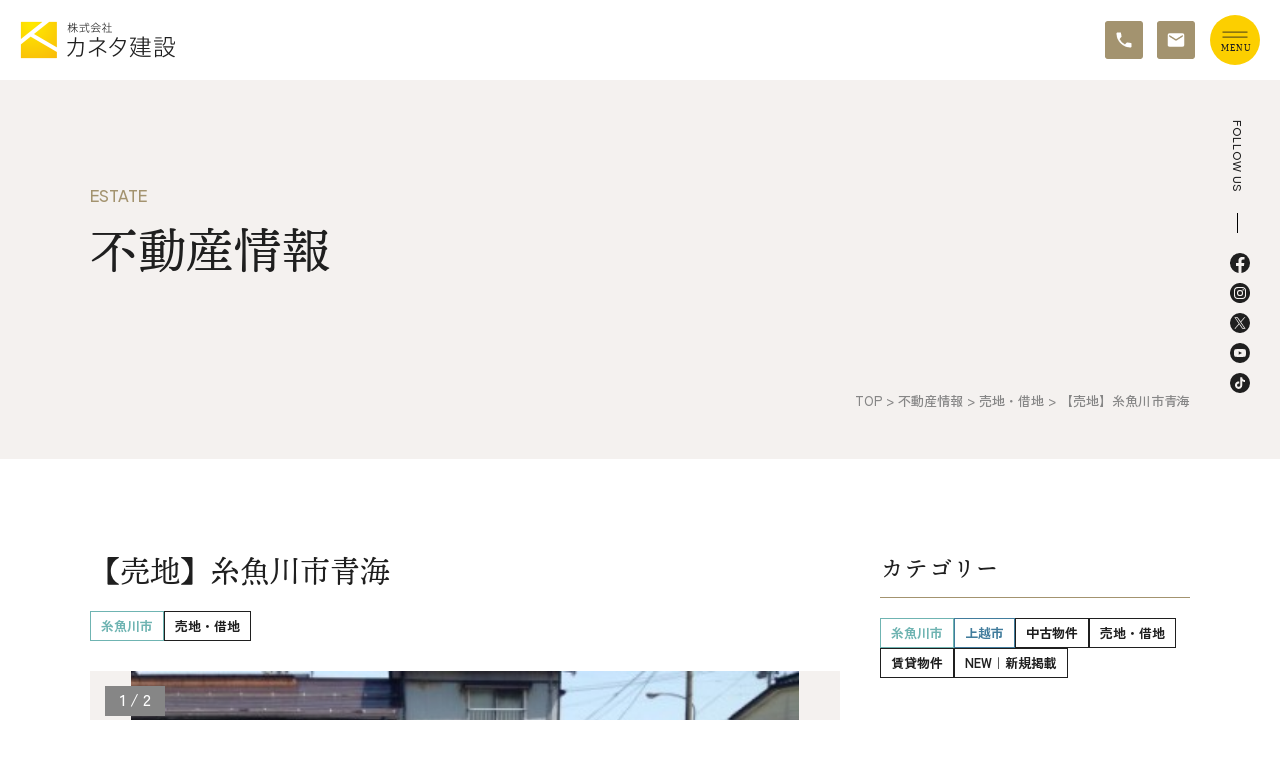

--- FILE ---
content_type: text/html; charset=UTF-8
request_url: https://www.kaneta.co.jp/estate/1554/
body_size: 15871
content:
<!DOCTYPE html>
<html lang="ja">
<head>
<!-- Google tag (gtag.js) -->
<script async src="https://www.googletagmanager.com/gtag/js?id=G-KBSWHVSC3B"></script>
<script>
  window.dataLayer = window.dataLayer || [];
  function gtag(){dataLayer.push(arguments);}
  gtag('js', new Date());

  gtag('config', 'G-KBSWHVSC3B');
</script>
<!-- End Google tag (gtag.js) -->
<!-- Google Tag Manager -->
<script>(function(w,d,s,l,i){w[l]=w[l]||[];w[l].push({'gtm.start':
new Date().getTime(),event:'gtm.js'});var f=d.getElementsByTagName(s)[0],
j=d.createElement(s),dl=l!='dataLayer'?'&l='+l:'';j.async=true;j.src=
'https://www.googletagmanager.com/gtm.js?id='+i+dl;f.parentNode.insertBefore(j,f);
})(window,document,'script','dataLayer','GTM-5FCTXL8');</script>
<!-- End Google Tag Manager -->

<!-- Google Tag Manager 先方の広告代理店用 2025/07/03追加 -->
<script>(function(w,d,s,l,i){w[l]=w[l]||[];w[l].push({'gtm.start':
new Date().getTime(),event:'gtm.js'});var f=d.getElementsByTagName(s)[0],
j=d.createElement(s),dl=l!='dataLayer'?'&l='+l:'';j.async=true;j.src=
'https://www.googletagmanager.com/gtm.js?id='+i+dl;f.parentNode.insertBefore(j,f);
})(window,document,'script','dataLayer','GTM-MV4R54JP');</script>
<!-- End Google Tag Manager -->

<meta charset="UTF-8">
<meta http-equiv="X-UA-Compatible" content="IE=edge">
<meta name='robots' content='index, follow, max-image-preview:large, max-snippet:-1, max-video-preview:-1' />

	<!-- This site is optimized with the Yoast SEO plugin v26.8 - https://yoast.com/product/yoast-seo-wordpress/ -->
	<title>【売地】糸魚川市青海 | カネタ建設</title>
	<meta name="description" content="【売地】糸魚川市青海 | 詳細| 上越市・糸魚川市・妙高市の新築注文住宅" />
	<link rel="canonical" href="https://www.kaneta.co.jp/estate/1554/" />
	<meta property="og:locale" content="ja_JP" />
	<meta property="og:type" content="article" />
	<meta property="og:title" content="【売地】糸魚川市青海 | カネタ建設" />
	<meta property="og:description" content="【売地】糸魚川市青海 | 詳細| 上越市・糸魚川市・妙高市の新築注文住宅" />
	<meta property="og:url" content="https://www.kaneta.co.jp/estate/1554/" />
	<meta property="og:site_name" content="カネタ建設" />
	<meta property="article:publisher" content="https://www.facebook.com/kaneta.co.jp/" />
	<meta property="article:modified_time" content="2024-11-20T02:17:39+00:00" />
	<meta property="og:image" content="https://www.kaneta.co.jp/wp-content/uploads/2023/03/014.jpg" />
	<meta property="og:image:width" content="430" />
	<meta property="og:image:height" content="322" />
	<meta property="og:image:type" content="image/jpeg" />
	<meta name="twitter:card" content="summary_large_image" />
	<meta name="twitter:site" content="@kaneta_home" />
	<meta name="twitter:label1" content="推定読み取り時間" />
	<meta name="twitter:data1" content="1分" />
	<script type="application/ld+json" class="yoast-schema-graph">{"@context":"https://schema.org","@graph":[{"@type":"WebPage","@id":"https://www.kaneta.co.jp/estate/1554/","url":"https://www.kaneta.co.jp/estate/1554/","name":"【売地】糸魚川市青海 | カネタ建設","isPartOf":{"@id":"https://www.kaneta.co.jp/#website"},"primaryImageOfPage":{"@id":"https://www.kaneta.co.jp/estate/1554/#primaryimage"},"image":{"@id":"https://www.kaneta.co.jp/estate/1554/#primaryimage"},"thumbnailUrl":"https://www.kaneta.co.jp/wp-content/uploads/2023/03/014.jpg","datePublished":"2023-03-27T08:20:48+00:00","dateModified":"2024-11-20T02:17:39+00:00","description":"【売地】糸魚川市青海 | 詳細| 上越市・糸魚川市・妙高市の新築注文住宅","breadcrumb":{"@id":"https://www.kaneta.co.jp/estate/1554/#breadcrumb"},"inLanguage":"ja","potentialAction":[{"@type":"ReadAction","target":["https://www.kaneta.co.jp/estate/1554/"]}]},{"@type":"ImageObject","inLanguage":"ja","@id":"https://www.kaneta.co.jp/estate/1554/#primaryimage","url":"https://www.kaneta.co.jp/wp-content/uploads/2023/03/014.jpg","contentUrl":"https://www.kaneta.co.jp/wp-content/uploads/2023/03/014.jpg","width":430,"height":322},{"@type":"BreadcrumbList","@id":"https://www.kaneta.co.jp/estate/1554/#breadcrumb","itemListElement":[{"@type":"ListItem","position":1,"name":"ホーム","item":"https://www.kaneta.co.jp/"},{"@type":"ListItem","position":2,"name":"不動産情報","item":"https://www.kaneta.co.jp/estate/"},{"@type":"ListItem","position":3,"name":"【売地】糸魚川市青海"}]},{"@type":"WebSite","@id":"https://www.kaneta.co.jp/#website","url":"https://www.kaneta.co.jp/","name":"カネタ建設","description":"上越市・糸魚川市・妙高市の新築注文住宅","publisher":{"@id":"https://www.kaneta.co.jp/#organization"},"potentialAction":[{"@type":"SearchAction","target":{"@type":"EntryPoint","urlTemplate":"https://www.kaneta.co.jp/?s={search_term_string}"},"query-input":{"@type":"PropertyValueSpecification","valueRequired":true,"valueName":"search_term_string"}}],"inLanguage":"ja"},{"@type":"Organization","@id":"https://www.kaneta.co.jp/#organization","name":"カネタ建設","url":"https://www.kaneta.co.jp/","logo":{"@type":"ImageObject","inLanguage":"ja","@id":"https://www.kaneta.co.jp/#/schema/logo/image/","url":"https://www.kaneta.co.jp/wp-content/uploads/2023/03/cropped-favicon.png","contentUrl":"https://www.kaneta.co.jp/wp-content/uploads/2023/03/cropped-favicon.png","width":512,"height":512,"caption":"カネタ建設"},"image":{"@id":"https://www.kaneta.co.jp/#/schema/logo/image/"},"sameAs":["https://www.facebook.com/kaneta.co.jp/","https://x.com/kaneta_home","https://www.instagram.com/kaneta.co/","https://www.youtube.com/channel/UC7bUiVWrnCdG8IUzWeagxxA/featured","https://www.tiktok.com/@kaneta.co"]}]}</script>
	<!-- / Yoast SEO plugin. -->


<link rel="alternate" title="oEmbed (JSON)" type="application/json+oembed" href="https://www.kaneta.co.jp/wp-json/oembed/1.0/embed?url=https%3A%2F%2Fwww.kaneta.co.jp%2Festate%2F1554%2F" />
<link rel="alternate" title="oEmbed (XML)" type="text/xml+oembed" href="https://www.kaneta.co.jp/wp-json/oembed/1.0/embed?url=https%3A%2F%2Fwww.kaneta.co.jp%2Festate%2F1554%2F&#038;format=xml" />
<style id='wp-img-auto-sizes-contain-inline-css' type='text/css'>
img:is([sizes=auto i],[sizes^="auto," i]){contain-intrinsic-size:3000px 1500px}
/*# sourceURL=wp-img-auto-sizes-contain-inline-css */
</style>
<style id='wp-emoji-styles-inline-css' type='text/css'>

	img.wp-smiley, img.emoji {
		display: inline !important;
		border: none !important;
		box-shadow: none !important;
		height: 1em !important;
		width: 1em !important;
		margin: 0 0.07em !important;
		vertical-align: -0.1em !important;
		background: none !important;
		padding: 0 !important;
	}
/*# sourceURL=wp-emoji-styles-inline-css */
</style>
<style id='wp-block-library-inline-css' type='text/css'>
:root{--wp-block-synced-color:#7a00df;--wp-block-synced-color--rgb:122,0,223;--wp-bound-block-color:var(--wp-block-synced-color);--wp-editor-canvas-background:#ddd;--wp-admin-theme-color:#007cba;--wp-admin-theme-color--rgb:0,124,186;--wp-admin-theme-color-darker-10:#006ba1;--wp-admin-theme-color-darker-10--rgb:0,107,160.5;--wp-admin-theme-color-darker-20:#005a87;--wp-admin-theme-color-darker-20--rgb:0,90,135;--wp-admin-border-width-focus:2px}@media (min-resolution:192dpi){:root{--wp-admin-border-width-focus:1.5px}}.wp-element-button{cursor:pointer}:root .has-very-light-gray-background-color{background-color:#eee}:root .has-very-dark-gray-background-color{background-color:#313131}:root .has-very-light-gray-color{color:#eee}:root .has-very-dark-gray-color{color:#313131}:root .has-vivid-green-cyan-to-vivid-cyan-blue-gradient-background{background:linear-gradient(135deg,#00d084,#0693e3)}:root .has-purple-crush-gradient-background{background:linear-gradient(135deg,#34e2e4,#4721fb 50%,#ab1dfe)}:root .has-hazy-dawn-gradient-background{background:linear-gradient(135deg,#faaca8,#dad0ec)}:root .has-subdued-olive-gradient-background{background:linear-gradient(135deg,#fafae1,#67a671)}:root .has-atomic-cream-gradient-background{background:linear-gradient(135deg,#fdd79a,#004a59)}:root .has-nightshade-gradient-background{background:linear-gradient(135deg,#330968,#31cdcf)}:root .has-midnight-gradient-background{background:linear-gradient(135deg,#020381,#2874fc)}:root{--wp--preset--font-size--normal:16px;--wp--preset--font-size--huge:42px}.has-regular-font-size{font-size:1em}.has-larger-font-size{font-size:2.625em}.has-normal-font-size{font-size:var(--wp--preset--font-size--normal)}.has-huge-font-size{font-size:var(--wp--preset--font-size--huge)}.has-text-align-center{text-align:center}.has-text-align-left{text-align:left}.has-text-align-right{text-align:right}.has-fit-text{white-space:nowrap!important}#end-resizable-editor-section{display:none}.aligncenter{clear:both}.items-justified-left{justify-content:flex-start}.items-justified-center{justify-content:center}.items-justified-right{justify-content:flex-end}.items-justified-space-between{justify-content:space-between}.screen-reader-text{border:0;clip-path:inset(50%);height:1px;margin:-1px;overflow:hidden;padding:0;position:absolute;width:1px;word-wrap:normal!important}.screen-reader-text:focus{background-color:#ddd;clip-path:none;color:#444;display:block;font-size:1em;height:auto;left:5px;line-height:normal;padding:15px 23px 14px;text-decoration:none;top:5px;width:auto;z-index:100000}html :where(.has-border-color){border-style:solid}html :where([style*=border-top-color]){border-top-style:solid}html :where([style*=border-right-color]){border-right-style:solid}html :where([style*=border-bottom-color]){border-bottom-style:solid}html :where([style*=border-left-color]){border-left-style:solid}html :where([style*=border-width]){border-style:solid}html :where([style*=border-top-width]){border-top-style:solid}html :where([style*=border-right-width]){border-right-style:solid}html :where([style*=border-bottom-width]){border-bottom-style:solid}html :where([style*=border-left-width]){border-left-style:solid}html :where(img[class*=wp-image-]){height:auto;max-width:100%}:where(figure){margin:0 0 1em}html :where(.is-position-sticky){--wp-admin--admin-bar--position-offset:var(--wp-admin--admin-bar--height,0px)}@media screen and (max-width:600px){html :where(.is-position-sticky){--wp-admin--admin-bar--position-offset:0px}}

/*# sourceURL=wp-block-library-inline-css */
</style><style id='global-styles-inline-css' type='text/css'>
:root{--wp--preset--aspect-ratio--square: 1;--wp--preset--aspect-ratio--4-3: 4/3;--wp--preset--aspect-ratio--3-4: 3/4;--wp--preset--aspect-ratio--3-2: 3/2;--wp--preset--aspect-ratio--2-3: 2/3;--wp--preset--aspect-ratio--16-9: 16/9;--wp--preset--aspect-ratio--9-16: 9/16;--wp--preset--color--black: #000000;--wp--preset--color--cyan-bluish-gray: #abb8c3;--wp--preset--color--white: #ffffff;--wp--preset--color--pale-pink: #f78da7;--wp--preset--color--vivid-red: #cf2e2e;--wp--preset--color--luminous-vivid-orange: #ff6900;--wp--preset--color--luminous-vivid-amber: #fcb900;--wp--preset--color--light-green-cyan: #7bdcb5;--wp--preset--color--vivid-green-cyan: #00d084;--wp--preset--color--pale-cyan-blue: #8ed1fc;--wp--preset--color--vivid-cyan-blue: #0693e3;--wp--preset--color--vivid-purple: #9b51e0;--wp--preset--gradient--vivid-cyan-blue-to-vivid-purple: linear-gradient(135deg,rgb(6,147,227) 0%,rgb(155,81,224) 100%);--wp--preset--gradient--light-green-cyan-to-vivid-green-cyan: linear-gradient(135deg,rgb(122,220,180) 0%,rgb(0,208,130) 100%);--wp--preset--gradient--luminous-vivid-amber-to-luminous-vivid-orange: linear-gradient(135deg,rgb(252,185,0) 0%,rgb(255,105,0) 100%);--wp--preset--gradient--luminous-vivid-orange-to-vivid-red: linear-gradient(135deg,rgb(255,105,0) 0%,rgb(207,46,46) 100%);--wp--preset--gradient--very-light-gray-to-cyan-bluish-gray: linear-gradient(135deg,rgb(238,238,238) 0%,rgb(169,184,195) 100%);--wp--preset--gradient--cool-to-warm-spectrum: linear-gradient(135deg,rgb(74,234,220) 0%,rgb(151,120,209) 20%,rgb(207,42,186) 40%,rgb(238,44,130) 60%,rgb(251,105,98) 80%,rgb(254,248,76) 100%);--wp--preset--gradient--blush-light-purple: linear-gradient(135deg,rgb(255,206,236) 0%,rgb(152,150,240) 100%);--wp--preset--gradient--blush-bordeaux: linear-gradient(135deg,rgb(254,205,165) 0%,rgb(254,45,45) 50%,rgb(107,0,62) 100%);--wp--preset--gradient--luminous-dusk: linear-gradient(135deg,rgb(255,203,112) 0%,rgb(199,81,192) 50%,rgb(65,88,208) 100%);--wp--preset--gradient--pale-ocean: linear-gradient(135deg,rgb(255,245,203) 0%,rgb(182,227,212) 50%,rgb(51,167,181) 100%);--wp--preset--gradient--electric-grass: linear-gradient(135deg,rgb(202,248,128) 0%,rgb(113,206,126) 100%);--wp--preset--gradient--midnight: linear-gradient(135deg,rgb(2,3,129) 0%,rgb(40,116,252) 100%);--wp--preset--font-size--small: 13px;--wp--preset--font-size--medium: 20px;--wp--preset--font-size--large: 36px;--wp--preset--font-size--x-large: 42px;--wp--preset--spacing--20: 0.44rem;--wp--preset--spacing--30: 0.67rem;--wp--preset--spacing--40: 1rem;--wp--preset--spacing--50: 1.5rem;--wp--preset--spacing--60: 2.25rem;--wp--preset--spacing--70: 3.38rem;--wp--preset--spacing--80: 5.06rem;--wp--preset--shadow--natural: 6px 6px 9px rgba(0, 0, 0, 0.2);--wp--preset--shadow--deep: 12px 12px 50px rgba(0, 0, 0, 0.4);--wp--preset--shadow--sharp: 6px 6px 0px rgba(0, 0, 0, 0.2);--wp--preset--shadow--outlined: 6px 6px 0px -3px rgb(255, 255, 255), 6px 6px rgb(0, 0, 0);--wp--preset--shadow--crisp: 6px 6px 0px rgb(0, 0, 0);}:where(.is-layout-flex){gap: 0.5em;}:where(.is-layout-grid){gap: 0.5em;}body .is-layout-flex{display: flex;}.is-layout-flex{flex-wrap: wrap;align-items: center;}.is-layout-flex > :is(*, div){margin: 0;}body .is-layout-grid{display: grid;}.is-layout-grid > :is(*, div){margin: 0;}:where(.wp-block-columns.is-layout-flex){gap: 2em;}:where(.wp-block-columns.is-layout-grid){gap: 2em;}:where(.wp-block-post-template.is-layout-flex){gap: 1.25em;}:where(.wp-block-post-template.is-layout-grid){gap: 1.25em;}.has-black-color{color: var(--wp--preset--color--black) !important;}.has-cyan-bluish-gray-color{color: var(--wp--preset--color--cyan-bluish-gray) !important;}.has-white-color{color: var(--wp--preset--color--white) !important;}.has-pale-pink-color{color: var(--wp--preset--color--pale-pink) !important;}.has-vivid-red-color{color: var(--wp--preset--color--vivid-red) !important;}.has-luminous-vivid-orange-color{color: var(--wp--preset--color--luminous-vivid-orange) !important;}.has-luminous-vivid-amber-color{color: var(--wp--preset--color--luminous-vivid-amber) !important;}.has-light-green-cyan-color{color: var(--wp--preset--color--light-green-cyan) !important;}.has-vivid-green-cyan-color{color: var(--wp--preset--color--vivid-green-cyan) !important;}.has-pale-cyan-blue-color{color: var(--wp--preset--color--pale-cyan-blue) !important;}.has-vivid-cyan-blue-color{color: var(--wp--preset--color--vivid-cyan-blue) !important;}.has-vivid-purple-color{color: var(--wp--preset--color--vivid-purple) !important;}.has-black-background-color{background-color: var(--wp--preset--color--black) !important;}.has-cyan-bluish-gray-background-color{background-color: var(--wp--preset--color--cyan-bluish-gray) !important;}.has-white-background-color{background-color: var(--wp--preset--color--white) !important;}.has-pale-pink-background-color{background-color: var(--wp--preset--color--pale-pink) !important;}.has-vivid-red-background-color{background-color: var(--wp--preset--color--vivid-red) !important;}.has-luminous-vivid-orange-background-color{background-color: var(--wp--preset--color--luminous-vivid-orange) !important;}.has-luminous-vivid-amber-background-color{background-color: var(--wp--preset--color--luminous-vivid-amber) !important;}.has-light-green-cyan-background-color{background-color: var(--wp--preset--color--light-green-cyan) !important;}.has-vivid-green-cyan-background-color{background-color: var(--wp--preset--color--vivid-green-cyan) !important;}.has-pale-cyan-blue-background-color{background-color: var(--wp--preset--color--pale-cyan-blue) !important;}.has-vivid-cyan-blue-background-color{background-color: var(--wp--preset--color--vivid-cyan-blue) !important;}.has-vivid-purple-background-color{background-color: var(--wp--preset--color--vivid-purple) !important;}.has-black-border-color{border-color: var(--wp--preset--color--black) !important;}.has-cyan-bluish-gray-border-color{border-color: var(--wp--preset--color--cyan-bluish-gray) !important;}.has-white-border-color{border-color: var(--wp--preset--color--white) !important;}.has-pale-pink-border-color{border-color: var(--wp--preset--color--pale-pink) !important;}.has-vivid-red-border-color{border-color: var(--wp--preset--color--vivid-red) !important;}.has-luminous-vivid-orange-border-color{border-color: var(--wp--preset--color--luminous-vivid-orange) !important;}.has-luminous-vivid-amber-border-color{border-color: var(--wp--preset--color--luminous-vivid-amber) !important;}.has-light-green-cyan-border-color{border-color: var(--wp--preset--color--light-green-cyan) !important;}.has-vivid-green-cyan-border-color{border-color: var(--wp--preset--color--vivid-green-cyan) !important;}.has-pale-cyan-blue-border-color{border-color: var(--wp--preset--color--pale-cyan-blue) !important;}.has-vivid-cyan-blue-border-color{border-color: var(--wp--preset--color--vivid-cyan-blue) !important;}.has-vivid-purple-border-color{border-color: var(--wp--preset--color--vivid-purple) !important;}.has-vivid-cyan-blue-to-vivid-purple-gradient-background{background: var(--wp--preset--gradient--vivid-cyan-blue-to-vivid-purple) !important;}.has-light-green-cyan-to-vivid-green-cyan-gradient-background{background: var(--wp--preset--gradient--light-green-cyan-to-vivid-green-cyan) !important;}.has-luminous-vivid-amber-to-luminous-vivid-orange-gradient-background{background: var(--wp--preset--gradient--luminous-vivid-amber-to-luminous-vivid-orange) !important;}.has-luminous-vivid-orange-to-vivid-red-gradient-background{background: var(--wp--preset--gradient--luminous-vivid-orange-to-vivid-red) !important;}.has-very-light-gray-to-cyan-bluish-gray-gradient-background{background: var(--wp--preset--gradient--very-light-gray-to-cyan-bluish-gray) !important;}.has-cool-to-warm-spectrum-gradient-background{background: var(--wp--preset--gradient--cool-to-warm-spectrum) !important;}.has-blush-light-purple-gradient-background{background: var(--wp--preset--gradient--blush-light-purple) !important;}.has-blush-bordeaux-gradient-background{background: var(--wp--preset--gradient--blush-bordeaux) !important;}.has-luminous-dusk-gradient-background{background: var(--wp--preset--gradient--luminous-dusk) !important;}.has-pale-ocean-gradient-background{background: var(--wp--preset--gradient--pale-ocean) !important;}.has-electric-grass-gradient-background{background: var(--wp--preset--gradient--electric-grass) !important;}.has-midnight-gradient-background{background: var(--wp--preset--gradient--midnight) !important;}.has-small-font-size{font-size: var(--wp--preset--font-size--small) !important;}.has-medium-font-size{font-size: var(--wp--preset--font-size--medium) !important;}.has-large-font-size{font-size: var(--wp--preset--font-size--large) !important;}.has-x-large-font-size{font-size: var(--wp--preset--font-size--x-large) !important;}
/*# sourceURL=global-styles-inline-css */
</style>

<style id='classic-theme-styles-inline-css' type='text/css'>
/*! This file is auto-generated */
.wp-block-button__link{color:#fff;background-color:#32373c;border-radius:9999px;box-shadow:none;text-decoration:none;padding:calc(.667em + 2px) calc(1.333em + 2px);font-size:1.125em}.wp-block-file__button{background:#32373c;color:#fff;text-decoration:none}
/*# sourceURL=/wp-includes/css/classic-themes.min.css */
</style>
<link rel='stylesheet' id='theme-normalize-css' href='https://www.kaneta.co.jp/wp-content/themes/kaneta/css/sanitize.css?ver=6.9' type='text/css' media='all' />
<link rel='stylesheet' id='theme-common-css' href='https://www.kaneta.co.jp/wp-content/themes/kaneta/css/common.css?ver=6.9' type='text/css' media='all' />
<link rel='stylesheet' id='theme-css' href='https://www.kaneta.co.jp/wp-content/themes/kaneta/style.css?ver=6.9' type='text/css' media='all' />
<link rel='stylesheet' id='module-css' href='https://www.kaneta.co.jp/wp-content/themes/kaneta/css/module.css?ver=6.9' type='text/css' media='all' />
<link rel='stylesheet' id='entry-style-css' href='https://www.kaneta.co.jp/wp-content/themes/kaneta/css/entry.css?ver=6.9' type='text/css' media='all' />
<link rel='stylesheet' id='swiper-bundle.min.css-css' href='https://www.kaneta.co.jp/wp-content/themes/kaneta/js/swiper/swiper-bundle.min.css?ver=6.9' type='text/css' media='screen' />
<script type="text/javascript" src="https://www.kaneta.co.jp/wp-includes/js/jquery/jquery.min.js?ver=3.7.1" id="jquery-core-js"></script>
<script type="text/javascript" src="https://www.kaneta.co.jp/wp-includes/js/jquery/jquery-migrate.min.js?ver=3.4.1" id="jquery-migrate-js"></script>
<link rel="https://api.w.org/" href="https://www.kaneta.co.jp/wp-json/" /><link rel="alternate" title="JSON" type="application/json" href="https://www.kaneta.co.jp/wp-json/wp/v2/estate/1554" /><link rel="EditURI" type="application/rsd+xml" title="RSD" href="https://www.kaneta.co.jp/xmlrpc.php?rsd" />
<meta name="generator" content="WordPress 6.9" />
<link rel='shortlink' href='https://www.kaneta.co.jp/?p=1554' />
<script src="https://ajaxzip3.github.io/ajaxzip3.js" charset="UTF-8"></script>
	<script>
	jQuery(function($){
		$('input[name=\'your-zip\']').attr('onKeyUp', 'AjaxZip3.zip2addr(this,\'\',\'your-address\',\'your-address\');');
	});</script><link rel="icon" href="https://www.kaneta.co.jp/wp-content/uploads/2023/03/cropped-favicon-1-32x32.png" sizes="32x32" />
<link rel="icon" href="https://www.kaneta.co.jp/wp-content/uploads/2023/03/cropped-favicon-1-192x192.png" sizes="192x192" />
<link rel="apple-touch-icon" href="https://www.kaneta.co.jp/wp-content/uploads/2023/03/cropped-favicon-1-180x180.png" />
<meta name="msapplication-TileImage" content="https://www.kaneta.co.jp/wp-content/uploads/2023/03/cropped-favicon-1-270x270.png" />
<meta name="viewport" content="width=device-width,initial-scale=1">
<script>
  (function(d) {
    var config = {
      kitId: 'mcq6dbg',
      scriptTimeout: 3000,
      async: true
    },
    h=d.documentElement,t=setTimeout(function(){h.className=h.className.replace(/\bwf-loading\b/g,"")+" wf-inactive";},config.scriptTimeout),tk=d.createElement("script"),f=false,s=d.getElementsByTagName("script")[0],a;h.className+=" wf-loading";tk.src='https://use.typekit.net/'+config.kitId+'.js';tk.async=true;tk.onload=tk.onreadystatechange=function(){a=this.readyState;if(f||a&&a!="complete"&&a!="loaded")return;f=true;clearTimeout(t);try{Typekit.load(config)}catch(e){}};s.parentNode.insertBefore(tk,s)
  })(document);
</script>
<script id="_bownow_ts">
var _bownow_ts = document.createElement('script');
_bownow_ts.charset = 'utf-8';
_bownow_ts.src = 'https://contents.bownow.jp/js/UTC_d37913fc56866ffcfabb/trace.js';
document.getElementsByTagName('head')[0].appendChild(_bownow_ts);
</script>
</head>

<body data-rsssl=1 class="wp-singular estate-template-default single single-estate postid-1554 wp-theme-kaneta">
<!-- ** IZANAI ** - widget script tag -->
<script id="lampchat-widget" src="https://lampchat.io/widgets/widgetv3.js" fgid="2dwib7Pw_pk"></script>
<!-- Google Tag Manager (noscript) -->
<noscript><iframe src="https://www.googletagmanager.com/ns.html?id=GTM-5FCTXL8"
height="0" width="0" style="display:none;visibility:hidden"></iframe></noscript>
<!-- End Google Tag Manager (noscript) -->
 
<!-- Google Tag Manager (noscript) 先方の広告代理店用 2025/07/03追加 -->
<noscript><iframe src="https://www.googletagmanager.com/ns.html?id=GTM-MV4R54JP"
height="0" width="0" style="display:none;visibility:hidden"></iframe></noscript>
<!-- End Google Tag Manager (noscript) -->

<div id="wrapper">


	<div id="sp-menu">
		<div class="content-width">
			<div class="pc-only">
				<div id="sitemap-menu" class="menu-area">
	<div class="menu-col">
		<nav class="f_menu">
			<ul class="main-menu">
				<li class="menu-item"><a href="https://www.kaneta.co.jp">TOP</a></li>
				<li class="menu-item"><a href="https://www.kaneta.co.jp/event/">イベント情報</a></li>
				<li class="menu-item menu-item-has-children">
					<a href="https://www.kaneta.co.jp/planning/">カネタ建設の家づくり</a>
					<ul class="sub-menu">
						<li class="menu-item">
							<a href="https://www.kaneta.co.jp/planning/liie/">Liie (エルイーエ)</a>
							<ul class="sub-menu">
								<li class="menu-item"><a href="https://www.kaneta.co.jp/planning/liie/important/">Liieが大切にする10のこと</a></li>
								<li class="menu-item"><a href="https://www.kaneta.co.jp/planning/liie/spec/">住宅性能</a></li>
								<li class="menu-item"><a href="https://www.kaneta.co.jp/planning/liie/total-cost/">トータルコスト</a></li>
							</ul>
						</li>
						<li class="menu-item"><a href="https://www.kinoie-niigata.com/">kinoie (キノイエ)</a></li>
						<li class="menu-item"><a href="https://www.kaneta.co.jp/planning/nosgic/">nosgic（ノスギック）</a></li>
						<li class="menu-item"><a href="https://www.maman-joetsu.com/">Maman (ママン)</a></li>
					</ul>
				</li>
				<li class="menu-item"><a href="https://www.kaneta.co.jp/flow/">家づくりの流れ&<br class="pc-only">アフターサポート</a></li>
				<li class="menu-item"><a href="https://www.kaneta.co.jp/renovation/">リノベーション・リフォーム</a></li>
			</ul>
		</nav>
	</div>
	<div class="menu-col">
		<nav class="f_menu">
			<ul class="main-menu">
				<li class="menu-item"><a href="https://www.kaneta.co.jp/works/">施工事例&お客様の声</a></li>
				<li class="menu-item"><a href="https://www.kaneta.co.jp/estate/">不動産情報</a></li>
				<li class="menu-item"><a href="https://www.kaneta.co.jp/woodstrucx/">WoodStrucX&trade;（ウッドストラクス&trade;）</a></li>
				<li class="menu-item"><a href="https://www.kaneta.co.jp/topics/">お知らせ</a></li>
				<li class="menu-item"><a href="https://www.kaneta.co.jp/company/issh/">ISSH糸魚川住宅認定基準</a></li>
				<li class="menu-item menu-item-has-children">
					<a href="https://www.kaneta.co.jp/company/">会社案内</a>
					<ul class="sub-menu">
						<li class="menu-item"><a href="https://www.kaneta.co.jp/company/sdgs/">SDGsへの取り組み、CSR活動</a></li>
						<li class="menu-item"><a href="https://www.kaneta.co.jp/company/base/">拠点紹介</a></li>
					</ul>
				</li>
				<li class="menu-item"><a href="https://www.kaneta.co.jp/modelhouse/">モデルハウス</a></li>
				<li class="menu-item"><a href="https://www.kaneta.co.jp/joetsu-studio/">上越スタジオ</a></li>
				<li class="menu-item"><a href="https://www.kaneta.co.jp/staff/">スタッフ紹介</a></li>
				<li class="menu-item"><a href="https://www.kaneta.co.jp/blog_onlyone/">ブログ</a></li>
			</ul>
		</nav>
	</div>
	<div class="menu-col">
		<nav class="f_menu">
			<ul class="main-menu">
				<li class="menu-item"><a href="https://www.kaneta.co.jp/orange/">オレンジフェア</a></li>
				<li class="menu-item"><a href="https://www.kaneta.co.jp/business/">各種事業</a></li>
				<li class="menu-item"><a href="https://www.kaneta.co.jp/recruit/">採用情報</a></li>
				<li class="menu-item"><a href="https://www.kaneta.co.jp/company/cooperation/">協力会社の皆様へ</a></li>
				<li class="menu-item"><a href="https://www.kaneta.co.jp/privacy/">プライバシーポリシー</a></li>
			</ul>
		</nav>
		<div class="btn-wrap">
			<a href="https://www.kaneta.co.jp/catalog/" class="btn btn-yellow icon-circle-arrow">資料請求</a>
			<a href="https://www.kaneta.co.jp/contact/" class="btn btn-gold icon-circle-arrow">お問い合わせ</a>
		</div>
		<div class="m-sns-wrap">
			<div class="sns-head">FOLLOW  US</div>
			<div class="sns-list">
									<a href="https://www.facebook.com/kaneta.co.jp/" class="img-box facebook">
						<svg xmlns="http://www.w3.org/2000/svg" width="24" height="24" viewBox="0 0 24 24">
							<path id="icon-facebook" data-name="前面オブジェクトで型抜き 1" d="M10.125,24h0a11.987,11.987,0,0,1-7.213-4.044,12.128,12.128,0,0,1,.6-16.421,11.95,11.95,0,0,1,16.971,0,12.129,12.129,0,0,1,.6,16.421A11.982,11.982,0,0,1,13.876,24V15.562h2.8l.532-3.489H13.875V9.809A1.736,1.736,0,0,1,15.83,7.922h1.514V4.952a18.334,18.334,0,0,0-2.686-.236c-2.838,0-4.533,1.756-4.533,4.7v2.66H7.078v3.489h3.046V24Z" fill="#fff"/>
						</svg>
					</a>
													<a href="https://www.instagram.com/kaneta.co/" class="img-box instagram">
						<svg xmlns="http://www.w3.org/2000/svg" width="24" height="24" viewBox="0 0 24 24">
							<g id="グループ_8253" data-name="グループ 8253" transform="translate(0 -161)">
								<circle id="楕円形_21" data-name="楕円形 21" cx="12" cy="12" r="12" transform="translate(0 161)" fill="#fff"/>
								<path id="icon-instagram" d="M6.717,2.553a5.252,5.252,0,0,0-1.747.338A3.682,3.682,0,0,0,2.869,5a5.29,5.29,0,0,0-.331,1.748C2.5,7.515,2.5,7.762,2.5,9.717s.012,2.2.05,2.968a5.263,5.263,0,0,0,.338,1.746A3.68,3.68,0,0,0,5,16.533a5.286,5.286,0,0,0,1.748.331c.766.034,1.013.041,2.968.038s2.2-.012,2.969-.049a5.268,5.268,0,0,0,1.746-.338,3.68,3.68,0,0,0,2.1-2.11,5.266,5.266,0,0,0,.331-1.747c.034-.769.041-1.014.038-2.969s-.013-2.2-.049-2.968a5.259,5.259,0,0,0-.338-1.747,3.678,3.678,0,0,0-2.109-2.1,5.269,5.269,0,0,0-1.748-.331c-.766-.033-1.013-.042-2.968-.038s-2.2.012-2.968.05M6.8,15.569a4,4,0,0,1-1.337-.245,2.242,2.242,0,0,1-.829-.537,2.218,2.218,0,0,1-.54-.827,3.987,3.987,0,0,1-.25-1.337c-.036-.759-.043-.987-.047-2.909s0-2.15.036-2.909a3.985,3.985,0,0,1,.245-1.337A2.383,2.383,0,0,1,5.443,4.1a3.987,3.987,0,0,1,1.336-.25c.759-.036.987-.043,2.909-.047s2.15,0,2.91.036a3.982,3.982,0,0,1,1.337.245A2.384,2.384,0,0,1,15.3,5.448a3.967,3.967,0,0,1,.25,1.336c.036.759.044.987.048,2.909s0,2.15-.037,2.909a4,4,0,0,1-.245,1.338,2.385,2.385,0,0,1-1.364,1.369,3.988,3.988,0,0,1-1.336.25c-.759.036-.987.043-2.91.047s-2.15,0-2.909-.036m5.869-9.714a.864.864,0,1,0,.862-.865.864.864,0,0,0-.862.865M6,9.71a3.7,3.7,0,1,0,3.69-3.7A3.7,3.7,0,0,0,6,9.71m1.3,0a2.4,2.4,0,1,1,2.4,2.4,2.4,2.4,0,0,1-2.4-2.4" transform="translate(2.301 163.297)" fill="#1f1f1f"/>
							</g>
						</svg>
					</a>
													<a href="https://twitter.com/kaneta_home" class="img-box twitter">
						<img src="https://www.kaneta.co.jp/wp-content/themes/kaneta/images/common/icon_x_white_01.svg" alt="X">
					</a>
													<a href="https://www.youtube.com/channel/UC7bUiVWrnCdG8IUzWeagxxA/featured" class="img-box youtube">
						<svg xmlns="http://www.w3.org/2000/svg" width="24" height="24" viewBox="0 0 24 24">
							<g id="グループ_8254" data-name="グループ 8254" transform="translate(-1103 -473)">
								<circle id="楕円形_23" data-name="楕円形 23" cx="12" cy="12" r="12" transform="translate(1103 473)" fill="#fff"/>
								<path id="icon-youtube" data-name="前面オブジェクトで型抜き 4" d="M7,10a41.088,41.088,0,0,1-5.464-.3A1.784,1.784,0,0,1,.294,8.435,18.908,18.908,0,0,1,0,5,19.442,19.442,0,0,1,.286,1.565,1.778,1.778,0,0,1,1.527.3,41.263,41.263,0,0,1,7,0a41.092,41.092,0,0,1,5.465.3,1.783,1.783,0,0,1,1.241,1.266A18.908,18.908,0,0,1,14,5a19.418,19.418,0,0,1-.287,3.435A1.778,1.778,0,0,1,12.473,9.7,41.26,41.26,0,0,1,7,10ZM5.568,2.887V7.113L9.227,5Z" transform="translate(1108 480)" fill="#1f1f1f"/>
							</g>
						</svg>
					</a>
													<a href="https://www.tiktok.com/@kaneta.co" class="img-box tiktok">
						<svg id="icon-tiktok" xmlns="http://www.w3.org/2000/svg" width="24" height="24" viewBox="0 0 24 24">
							<path id="icon-tiktok" data-name="パス 49" d="M12,0A12,12,0,1,1,0,12,12,12,0,0,1,12,0Zm2.7,4.969a3.433,3.433,0,0,0,3.322,3.514c0,.9,0,1.545,0,2.4A5.712,5.712,0,0,1,14.692,9.7l0,4.671c.045,3.242-2.34,5.214-5.459,4.533-5.377-1.608-3.59-9.583,1.809-8.73,0,2.575,0,0,0,2.575a2.027,2.027,0,0,0-2.384,2.856,1.983,1.983,0,0,0,3.535-.235,4.512,4.512,0,0,0,.131-1.142V4.957l2.374.012Z" fill="#fff" fill-rule="evenodd"/>
						</svg>
					</a>
							</div>
		</div>
	</div>
</div>
			</div>
			<div class="sp-only">
				<ul id="menu-sp_nav" class="sp-nav"><li id="menu-item-17" class="menu-item menu-item-type-post_type menu-item-object-page menu-item-home menu-item-17"><a href="https://www.kaneta.co.jp/">TOP</a></li>
<li id="menu-item-58782" class="menu-item menu-item-type-post_type_archive menu-item-object-event menu-item-58782"><a href="https://www.kaneta.co.jp/event/">イベント情報</a></li>
<li id="menu-item-308" class="menu-item menu-item-type-custom menu-item-object-custom menu-item-has-children menu-item-308"><a>カネタ建設の家づくり</a>
<ul class="sub-menu">
	<li id="menu-item-293" class="menu-item menu-item-type-post_type menu-item-object-page menu-item-293"><a href="https://www.kaneta.co.jp/planning/">カネタ建設の家づくり</a></li>
	<li id="menu-item-59406" class="menu-item menu-item-type-custom menu-item-object-custom menu-item-has-children menu-item-59406"><a>Liie (エルイーエ)</a>
	<ul class="sub-menu">
		<li id="menu-item-294" class="menu-item menu-item-type-post_type menu-item-object-page menu-item-294"><a href="https://www.kaneta.co.jp/planning/liie/">Liie (エルイーエ)</a></li>
		<li id="menu-item-59403" class="menu-item menu-item-type-post_type menu-item-object-page menu-item-59403"><a href="https://www.kaneta.co.jp/planning/liie/important/">　Liieが大切にする10のこと</a></li>
		<li id="menu-item-59404" class="menu-item menu-item-type-post_type menu-item-object-page menu-item-59404"><a href="https://www.kaneta.co.jp/planning/liie/spec/">　住宅性能</a></li>
		<li id="menu-item-59405" class="menu-item menu-item-type-post_type menu-item-object-page menu-item-59405"><a href="https://www.kaneta.co.jp/planning/liie/total-cost/">　トータルコスト</a></li>
	</ul>
</li>
	<li id="menu-item-416" class="menu-item menu-item-type-custom menu-item-object-custom menu-item-416"><a href="https://www.kinoie-niigata.com/">kinoie (キノイエ)</a></li>
	<li id="menu-item-59727" class="menu-item menu-item-type-post_type menu-item-object-page menu-item-59727"><a href="https://www.kaneta.co.jp/planning/nosgic/">nosgic（ノスギック）</a></li>
	<li id="menu-item-417" class="menu-item menu-item-type-custom menu-item-object-custom menu-item-417"><a href="https://www.maman-joetsu.com/">Maman上越 (ママン上越)</a></li>
</ul>
</li>
<li id="menu-item-305" class="menu-item menu-item-type-post_type menu-item-object-page menu-item-305"><a href="https://www.kaneta.co.jp/flow/">施工の流れ&#038;アフターサポート</a></li>
<li id="menu-item-304" class="menu-item menu-item-type-post_type menu-item-object-page menu-item-304"><a href="https://www.kaneta.co.jp/renovation/">リノベーション・リフォーム</a></li>
<li id="menu-item-409" class="menu-item menu-item-type-post_type_archive menu-item-object-works menu-item-409"><a href="https://www.kaneta.co.jp/works/">施工事例&#038;お客様の声</a></li>
<li id="menu-item-410" class="menu-item menu-item-type-post_type_archive menu-item-object-estate menu-item-410"><a href="https://www.kaneta.co.jp/estate/">不動産情報</a></li>
<li id="menu-item-65838" class="menu-item menu-item-type-post_type menu-item-object-page menu-item-65838"><a href="https://www.kaneta.co.jp/woodstrucx/">WoodStrucX™（ウッドストラクス™）</a></li>
<li id="menu-item-1058" class="menu-item menu-item-type-post_type_archive menu-item-object-topics menu-item-1058"><a href="https://www.kaneta.co.jp/topics/">お知らせ</a></li>
<li id="menu-item-59340" class="menu-item menu-item-type-post_type menu-item-object-page menu-item-59340"><a href="https://www.kaneta.co.jp/company/issh/">ISSH糸魚川住宅認定基準</a></li>
<li id="menu-item-420" class="menu-item menu-item-type-custom menu-item-object-custom menu-item-has-children menu-item-420"><a>会社案内</a>
<ul class="sub-menu">
	<li id="menu-item-299" class="menu-item menu-item-type-post_type menu-item-object-page menu-item-299"><a href="https://www.kaneta.co.jp/company/">会社案内</a></li>
	<li id="menu-item-300" class="menu-item menu-item-type-post_type menu-item-object-page menu-item-300"><a href="https://www.kaneta.co.jp/company/sdgs/">SDGsへの取り組み、CSR活動</a></li>
	<li id="menu-item-301" class="menu-item menu-item-type-post_type menu-item-object-page menu-item-301"><a href="https://www.kaneta.co.jp/company/base/">拠点紹介</a></li>
</ul>
</li>
<li id="menu-item-64001" class="menu-item menu-item-type-post_type menu-item-object-page menu-item-64001"><a href="https://www.kaneta.co.jp/modelhouse/">モデルハウス</a></li>
<li id="menu-item-302" class="menu-item menu-item-type-post_type menu-item-object-page menu-item-302"><a href="https://www.kaneta.co.jp/joetsu-studio/">上越スタジオ</a></li>
<li id="menu-item-412" class="menu-item menu-item-type-post_type_archive menu-item-object-staff menu-item-412"><a href="https://www.kaneta.co.jp/staff/">スタッフ紹介</a></li>
<li id="menu-item-413" class="menu-item menu-item-type-post_type_archive menu-item-object-blog_onlyone menu-item-413"><a href="https://www.kaneta.co.jp/blog_onlyone/">ブログ</a></li>
<li id="menu-item-414" class="menu-item menu-item-type-post_type_archive menu-item-object-orange menu-item-414"><a href="https://www.kaneta.co.jp/orange/">オレンジフェア</a></li>
<li id="menu-item-303" class="menu-item menu-item-type-post_type menu-item-object-page menu-item-303"><a href="https://www.kaneta.co.jp/business/">各種事業</a></li>
<li id="menu-item-415" class="menu-item menu-item-type-post_type menu-item-object-page menu-item-415"><a href="https://www.kaneta.co.jp/recruit/">採用情報</a></li>
<li id="menu-item-59338" class="menu-item menu-item-type-post_type menu-item-object-page menu-item-59338"><a href="https://www.kaneta.co.jp/company/cooperation/">協力会社の皆様へ</a></li>
<li id="menu-item-306" class="menu-item menu-item-type-post_type menu-item-object-page menu-item-306"><a href="https://www.kaneta.co.jp/catalog/">資料請求</a></li>
<li id="menu-item-307" class="menu-item menu-item-type-post_type menu-item-object-page menu-item-307"><a href="https://www.kaneta.co.jp/contact/">お問い合わせ</a></li>
</ul>			</div>
			<div class="info-area">
				<div class="logo-box">
					<a href="https://www.kaneta.co.jp" class="img-box">
						<img
						src="https://www.kaneta.co.jp/wp-content/themes/kaneta/images/common/logo_black_01.svg"
						alt="カネタ建設"
						width="300" height="74"
						>
					</a>
				</div>
				<div class="info-box">
					<h3 class="ttl">
						<span class="icon-dot zenkaku">本社</span>
					</h3>
					<div class="address">〒941-0062&nbsp;新潟県糸魚川市中央2-4-2</div>
					<div class="tel-box"><a href="tel:02&#53;&#45;552-&#48;4&#53;6">0&#50;&#53;-&#53;5&#50;&#45;&#48;45&#54; (本社)</a></div>
					<div class="tel-box"><a href="tel:&#48;&#49;&#50;&#48;-4&#55;0-&#52;&#53;6">&#48;&#49;&#50;0&#45;&#52;70&#45;&#52;56 (フリーダイヤル)</a></div>
				</div>
				<div class="info-box">
					<h3 class="ttl">
						<span class="icon-dot zenkaku">上越店</span>
					</h3>
					<div class="address">〒942-0072&nbsp;新潟県上越市栄町2-11-40 1F</div>
					<div class="tel-box"><a href="tel:&#48;&#50;5&#45;530&#45;67&#49;&#49;">&#48;&#50;5&#45;5&#51;0-6&#55;11 (上越店)</a></div>
					<div class="tel-box"><a href="tel:&#48;&#49;20&#45;&#54;&#57;6-7&#49;1">0&#49;&#50;0&#45;&#54;9&#54;-&#55;&#49;&#49; (フリーダイヤル)</a></div>
				</div>
			</div>
		</div>
	</div>

	<header id="header">
		<div class="h-inner">
			<div class="logo-box">
				<a href="https://www.kaneta.co.jp" class="img-box">
					<img
					src="https://www.kaneta.co.jp/wp-content/themes/kaneta/images/common/logo_03@2x.png"
					alt="カネタ建設"
					>
				</a>
			</div>
			<nav class="nav-box">
				<ul id="menu-g_nav" class="h-nav"><li id="menu-item-156" class="menu-item menu-item-type-post_type_archive menu-item-object-event menu-item-156"><a href="https://www.kaneta.co.jp/event/">イベント情報</a></li>
<li id="menu-item-157" class="menu-item menu-item-type-post_type menu-item-object-page menu-item-157"><a href="https://www.kaneta.co.jp/planning/">カネタ建設の家づくり</a></li>
<li id="menu-item-158" class="menu-item menu-item-type-post_type_archive menu-item-object-works menu-item-158"><a href="https://www.kaneta.co.jp/works/">施工事例</a></li>
<li id="menu-item-1635" class="menu-item menu-item-type-post_type_archive menu-item-object-topics menu-item-1635"><a href="https://www.kaneta.co.jp/topics/">お知らせ</a></li>
<li id="menu-item-815" class="menu-item menu-item-type-post_type_archive menu-item-object-blog_onlyone menu-item-815"><a href="https://www.kaneta.co.jp/blog_onlyone/">ブログ</a></li>
<li id="menu-item-814" class="menu-item menu-item-type-post_type_archive menu-item-object-estate menu-item-814"><a href="https://www.kaneta.co.jp/estate/">不動産情報</a></li>
<li id="menu-item-160" class="menu-item menu-item-type-post_type menu-item-object-page menu-item-160"><a href="https://www.kaneta.co.jp/company/">会社案内</a></li>
<li id="menu-item-161" class="menu-item menu-item-type-custom menu-item-object-custom menu-item-161"><a href="/recruit/">採用情報</a></li>
<li id="menu-item-162" class="btn-yellow menu-item menu-item-type-post_type menu-item-object-page menu-item-162"><a href="https://www.kaneta.co.jp/catalog/">資料請求</a></li>
<li id="menu-item-163" class="btn-gold menu-item menu-item-type-post_type menu-item-object-page menu-item-163"><a href="https://www.kaneta.co.jp/contact/">お問い合わせ/来場予約</a></li>
</ul>			</nav>
		</div>
		<div class="sp-header-btn">
			<div class="btn-wrap">
				<a href="tel:&#48;120&#45;&#52;70-&#52;5&#54;" class="img-box">
					<img src="https://www.kaneta.co.jp/wp-content/themes/kaneta/images/common//icon_tel_02.svg" alt="電話">
				</a>
				<a href="https://www.kaneta.co.jp/contact/" class="img-box">
					<img src="https://www.kaneta.co.jp/wp-content/themes/kaneta/images/common//icon_mail_02.svg" alt="お問い合わせメール">
				</a>
			</div>
			<div id="btn-hamburger" class="img-box">
				<img
				class="closed"
				src="https://www.kaneta.co.jp/wp-content/themes/kaneta/images/common/btn_menu_closed.svg"
				alt="SPメニュー"
				>
				<img
				class="opened"
				src="https://www.kaneta.co.jp/wp-content/themes/kaneta/images/common/btn_menu_opened.svg"
				alt="SPメニュー"
				>
			</div>
		</div>
	</header>

	<div id="side-sns">
		<div class="head">FOLLOW  US</div>
		<div class="list">
							<a href="https://www.facebook.com/kaneta.co.jp/" class="img-box"><img src="https://www.kaneta.co.jp/wp-content/themes/kaneta/images/common/icon_facebook_black_01.svg" alt="facebook"></a>
										<a href="https://www.instagram.com/kaneta.co/" class="img-box"><img src="https://www.kaneta.co.jp/wp-content/themes/kaneta/images/common/icon_instagram_black_01.svg" alt="instagram"></a>
										<a href="https://twitter.com/kaneta_home" class="img-box"><img src="https://www.kaneta.co.jp/wp-content/themes/kaneta/images/common/icon_x_black_01.svg" alt="X"></a>
										<a href="https://www.youtube.com/channel/UC7bUiVWrnCdG8IUzWeagxxA/featured" class="img-box"><img src="https://www.kaneta.co.jp/wp-content/themes/kaneta/images/common/icon_youtube_black_01.svg" alt="youtube"></a>
										<a href="https://www.tiktok.com/@kaneta.co" class="img-box"><img src="https://www.kaneta.co.jp/wp-content/themes/kaneta/images/common/icon_tiktok_black_01.svg" alt="tiktok"></a>
					</div>
	</div>
	
	<main id="main">
 




	<div id="page-mv" class="mainvisual bg-gold">
		<div class="mv-inner">
			<div class="content-width">
				<div class="page-ttl-box">
					<p class="page-sub-ttl">estate</p>
					<h1 class="page-ttl">不動産情報</h1>
				</div>
			</div>
		</div>
		<div class="content-width">
				<div class="breadcrumbs">
		<span property="itemListElement" typeof="ListItem"><a property="item" typeof="WebPage" title="カネタ建設へ移動" href="https://www.kaneta.co.jp" class="home"><span property="name">TOP</span></a><meta property="position" content="1"></span> &gt; <span property="itemListElement" typeof="ListItem"><a property="item" typeof="WebPage" title="不動産情報へ移動する" href="https://www.kaneta.co.jp/estate/" class="archive post-estate-archive" ><span property="name">不動産情報</span></a><meta property="position" content="2"></span> &gt; <span property="itemListElement" typeof="ListItem"><a property="item" typeof="WebPage" title="Go to the 売地・借地 カテゴリ（estate） archives." href="https://www.kaneta.co.jp/estate/estate_cat/sale/" class="taxonomy estate_cat" ><span property="name">売地・借地</span></a><meta property="position" content="3"></span> &gt; <span property="itemListElement" typeof="ListItem"><span property="name" class="post post-estate current-item">【売地】糸魚川市青海</span><meta property="url" content="https://www.kaneta.co.jp/estate/1554/"><meta property="position" content="4"></span>	</div>
		</div>
	</div>


<div class="post-content">
	<div class="post-inner">
		<div class="content-width">

							
										<div id="article-container" class="has-sidebar">

	<article id="entry-article">

		<div class="entry-ttl-box">
			<h2 class="entry-ttl">【売地】糸魚川市青海</h2>
			<div class="post-meta">
									<div class="post-cats">
																													<a
								class="post-cat area itoigawa-shi"
								href="https://www.kaneta.co.jp/estate/estate_area/itoigawa-shi/"
								style="color:#6fb4b2;border-color:#6fb4b2;"
								onMouseOut="this.style.color='#6fb4b2';this.style.background='unset';"
								onMouseOver="this.style.color='#fff';this.style.background='#6fb4b2';"
								>糸魚川市</a>
																										<a class="post-cat sale" href="https://www.kaneta.co.jp/estate/estate_cat/sale/">売地・借地</a>
											</div>
							</div>
		</div>

					<div class="slide-container">
				<div id="works-main-slider" class="m-swiper-container m-has-thumb-slider">
					<div class="swiper">
						<div class="swiper-wrapper">
																							<div class="swiper-slide">
									<img src="https://www.kaneta.co.jp/wp-content/uploads/2023/03/014.jpg" alt="【売地】糸魚川市青海">
																	</div>
																							<div class="swiper-slide">
									<img src="https://www.kaneta.co.jp/wp-content/uploads/2023/03/0014.png" alt="【売地】糸魚川市青海">
																	</div>
													</div>
					</div>
					<div class="swiper-button-prev"></div>
					<div class="swiper-button-next"></div>
					<div class="swiper-pagination"></div>
				</div>
				<div id="works-thumb-slider" class="m-swiper-container m-thumb-slider">
					<div class="swiper">
						<div class="swiper-wrapper">
																							<div class="swiper-slide">
									<img src="https://www.kaneta.co.jp/wp-content/uploads/2023/03/014.jpg" alt="【売地】糸魚川市青海">
								</div>
																							<div class="swiper-slide">
									<img src="https://www.kaneta.co.jp/wp-content/uploads/2023/03/0014.png" alt="【売地】糸魚川市青海">
								</div>
													</div>
					</div>
				</div>
			</div>
		
		<div class="entry-content">
			<h4>静かな住宅街にある土地です。</h4>
<p>引渡時期：相談</p>
		</div>

								<div class="spec-area">
				<h2 class="ttl">売地・借地 詳細情報</h2>
				<div class="m-dl-box">
																							<dl>
								<dt>販売価格</dt>
								<dd><p>¥1,500,000</p>
</dd>
							</dl>
																								<dl>
								<dt>地積</dt>
								<dd><p>74.16㎡ /22.43坪</p>
</dd>
							</dl>
																								<dl>
								<dt>所在地</dt>
								<dd><p>糸魚川市青海地内</p>
</dd>
							</dl>
																								<dl>
								<dt>地目</dt>
								<dd><p>宅地</p>
</dd>
							</dl>
																																			<dl>
								<dt>都市計画区域</dt>
								<dd><p>非線引き区域</p>
</dd>
							</dl>
																								<dl>
								<dt>用途地域</dt>
								<dd><p>第1種住居地域（準防火地域）</p>
</dd>
							</dl>
																								<dl>
								<dt>建ぺい率</dt>
								<dd><p>80%</p>
</dd>
							</dl>
																								<dl>
								<dt>容積率</dt>
								<dd><p>200%</p>
</dd>
							</dl>
																								<dl>
								<dt>幅員・接道</dt>
								<dd><p>東側　10m：6.8m</p>
</dd>
							</dl>
																								<dl>
								<dt>公･私道の別</dt>
								<dd><p>公道：橋立青海停車場線</p>
</dd>
							</dl>
																								<dl>
								<dt>設備</dt>
								<dd><p>電気（東北電力）<br />
ガス(都市ガス)：引込あり<br />
水道（公営）：引込みあり<br />
排水（公共下水道）：引込みあり</p>
</dd>
							</dl>
																																			<dl>
								<dt>農地転用</dt>
								<dd><p>不要</p>
</dd>
							</dl>
																								<dl>
								<dt>学校区</dt>
								<dd><p>青海小学校：青海中学校</p>
</dd>
							</dl>
																								<dl>
								<dt>交通</dt>
								<dd><p>青海駅：徒歩5分</p>
</dd>
							</dl>
																								<dl>
								<dt>仲介手数料</dt>
								<dd><p>￥330,000(税込み)</p>
</dd>
							</dl>
																								<dl>
								<dt>取引形態</dt>
								<dd><p>媒介</p>
</dd>
							</dl>
																										</div>
			</div>
			
		<div class="entry-content second-editor">
					</div>

							<div class="entry-content">
				<div class="contact-box">
					<h2 class="ttl">不動産情報<br class="sp-only">お問い合わせフォーム</h2>
					
<script id="_bownow_cs_sid_32601ccafffbef5ad693">
var _bownow_cs_sid_32601ccafffbef5ad693 = document.createElement('script');
_bownow_cs_sid_32601ccafffbef5ad693.charset = 'utf-8';
_bownow_cs_sid_32601ccafffbef5ad693.src = 'https://contents.bownow.jp/forms/sid_32601ccafffbef5ad693/trace.js';
document.getElementsByTagName('head')[0].appendChild(_bownow_cs_sid_32601ccafffbef5ad693);
</script>

				</div>
			</div>
		
		<div class="btn-box to-archive">
	<a
	href="https://www.kaneta.co.jp/estate/"
	class="btn btn-border btn-size-l">不動産情報一覧を見る</a>
</div>



	</article>

	<aside id="entry-sidebar">

		
			<div class="sidebar-box">
			<h2 class="head">カテゴリー</h2>
			<div class="cont">
				<div class="post-cats">
																	<a
						class="post-cat brand itoigawa-shi"
						href="https://www.kaneta.co.jp/estate/estate_area/itoigawa-shi/"
						style="color:#6fb4b2;border-color:#6fb4b2;"
						onMouseOut="this.style.color='#6fb4b2';this.style.background='unset';"
						onMouseOver="this.style.color='#fff';this.style.background='#6fb4b2';"
						>糸魚川市</a>
																	<a
						class="post-cat brand joestu-shi"
						href="https://www.kaneta.co.jp/estate/estate_area/joestu-shi/"
						style="color:#417c9c;border-color:#417c9c;"
						onMouseOut="this.style.color='#417c9c';this.style.background='unset';"
						onMouseOver="this.style.color='#fff';this.style.background='#417c9c';"
						>上越市</a>
																<a class="post-cat used" href="https://www.kaneta.co.jp/estate/estate_cat/used/">中古物件</a>
											<a class="post-cat sale" href="https://www.kaneta.co.jp/estate/estate_cat/sale/">売地・借地</a>
											<a class="post-cat apartment" href="https://www.kaneta.co.jp/estate/estate_cat/apartment/">賃貸物件</a>
											<a class="post-cat new" href="https://www.kaneta.co.jp/estate/estate_cat/new/">NEW｜新規掲載</a>
									</div>
			</div>
		</div>
	

		<div class="sidebar-box">
		<h2 class="head">新着情報</h2>
		<div class="cont">
			<div class="m-sidebar-container">
									<div class="item-box">
	<div class="post-thumb">
		<a href="https://www.kaneta.co.jp/estate/65728/" class="img-box">
			<img width="316" height="152" src="https://www.kaneta.co.jp/wp-content/uploads/2025/12/16ae899d3bb75931b47868dd7fe47afb.png" class="attachment-316x240 size-316x240 wp-post-image" alt="【中古物件】浦川原区山印内" decoding="async" srcset="https://www.kaneta.co.jp/wp-content/uploads/2025/12/16ae899d3bb75931b47868dd7fe47afb.png 1140w, https://www.kaneta.co.jp/wp-content/uploads/2025/12/16ae899d3bb75931b47868dd7fe47afb-600x289.png 600w, https://www.kaneta.co.jp/wp-content/uploads/2025/12/16ae899d3bb75931b47868dd7fe47afb-768x371.png 768w" sizes="(max-width: 316px) 100vw, 316px" />		</a>
	</div>
	<div class="post-info">
		<div class="post-meta">
			<div class="post-date">
				<time datetime="2025.12.3">2025.12.3</time>
			</div>
					</div>
		<h3 class="post-ttl">
			<a href="https://www.kaneta.co.jp/estate/65728/">【中古物件】浦川原区山印内</a>
		</h3>
	</div>
</div>									<div class="item-box">
	<div class="post-thumb">
		<a href="https://www.kaneta.co.jp/estate/64720/" class="img-box">
			<img width="316" height="237" src="https://www.kaneta.co.jp/wp-content/uploads/2025/05/IMG_7915.jpg" class="attachment-316x240 size-316x240 wp-post-image" alt="NEW!!【売地】押上２丁目" decoding="async" fetchpriority="high" srcset="https://www.kaneta.co.jp/wp-content/uploads/2025/05/IMG_7915.jpg 1140w, https://www.kaneta.co.jp/wp-content/uploads/2025/05/IMG_7915-600x450.jpg 600w, https://www.kaneta.co.jp/wp-content/uploads/2025/05/IMG_7915-768x576.jpg 768w" sizes="(max-width: 316px) 100vw, 316px" />		</a>
	</div>
	<div class="post-info">
		<div class="post-meta">
			<div class="post-date">
				<time datetime="2025.5.26">2025.5.26</time>
			</div>
					</div>
		<h3 class="post-ttl">
			<a href="https://www.kaneta.co.jp/estate/64720/">NEW!!【売地】押上２丁目</a>
		</h3>
	</div>
</div>									<div class="item-box">
	<div class="post-thumb">
		<a href="https://www.kaneta.co.jp/estate/64653/" class="img-box">
			<img width="316" height="223" src="https://www.kaneta.co.jp/wp-content/uploads/2025/05/8089e50294910c6cb163e5cb54ad137b.jpg" class="attachment-316x240 size-316x240 wp-post-image" alt="NEW!!【売地】大王" decoding="async" srcset="https://www.kaneta.co.jp/wp-content/uploads/2025/05/8089e50294910c6cb163e5cb54ad137b.jpg 842w, https://www.kaneta.co.jp/wp-content/uploads/2025/05/8089e50294910c6cb163e5cb54ad137b-600x424.jpg 600w, https://www.kaneta.co.jp/wp-content/uploads/2025/05/8089e50294910c6cb163e5cb54ad137b-768x543.jpg 768w" sizes="(max-width: 316px) 100vw, 316px" />		</a>
	</div>
	<div class="post-info">
		<div class="post-meta">
			<div class="post-date">
				<time datetime="2025.5.7">2025.5.7</time>
			</div>
					</div>
		<h3 class="post-ttl">
			<a href="https://www.kaneta.co.jp/estate/64653/">NEW!!【売地】大王</a>
		</h3>
	</div>
</div>									<div class="item-box">
	<div class="post-thumb">
		<a href="https://www.kaneta.co.jp/estate/64547/" class="img-box">
			<img width="316" height="237" src="https://www.kaneta.co.jp/wp-content/uploads/2025/04/IMG_2005.jpg" class="attachment-316x240 size-316x240 wp-post-image" alt="NEW!!【売地】上刈1丁目" decoding="async" loading="lazy" srcset="https://www.kaneta.co.jp/wp-content/uploads/2025/04/IMG_2005.jpg 1140w, https://www.kaneta.co.jp/wp-content/uploads/2025/04/IMG_2005-600x450.jpg 600w, https://www.kaneta.co.jp/wp-content/uploads/2025/04/IMG_2005-768x576.jpg 768w" sizes="auto, (max-width: 316px) 100vw, 316px" />		</a>
	</div>
	<div class="post-info">
		<div class="post-meta">
			<div class="post-date">
				<time datetime="2025.5.7">2025.5.7</time>
			</div>
					</div>
		<h3 class="post-ttl">
			<a href="https://www.kaneta.co.jp/estate/64547/">NEW!!【売地】上刈1丁目</a>
		</h3>
	</div>
</div>									<div class="item-box">
	<div class="post-thumb">
		<a href="https://www.kaneta.co.jp/estate/64484/" class="img-box">
			<img width="316" height="237" src="https://www.kaneta.co.jp/wp-content/uploads/2025/04/IMG_7815.jpg" class="attachment-316x240 size-316x240 wp-post-image" alt="NEW!!【売地】上刈1丁目" decoding="async" loading="lazy" srcset="https://www.kaneta.co.jp/wp-content/uploads/2025/04/IMG_7815.jpg 1140w, https://www.kaneta.co.jp/wp-content/uploads/2025/04/IMG_7815-600x450.jpg 600w, https://www.kaneta.co.jp/wp-content/uploads/2025/04/IMG_7815-768x576.jpg 768w" sizes="auto, (max-width: 316px) 100vw, 316px" />		</a>
	</div>
	<div class="post-info">
		<div class="post-meta">
			<div class="post-date">
				<time datetime="2025.5.7">2025.5.7</time>
			</div>
					</div>
		<h3 class="post-ttl">
			<a href="https://www.kaneta.co.jp/estate/64484/">NEW!!【売地】上刈1丁目</a>
		</h3>
	</div>
</div>							</div>
		</div>
	</div>

</aside>
</div>

							
		</div>
	</div>
</div>


</main>

<section id="contact-sec">
			<div class="half-box bg-gray">
			<div class="m-img-txt-box">
				<div class="img-area">
					<div class="img-box">
						<img
						src="https://www.kaneta.co.jp/wp-content/themes/kaneta/images/common/catalog_01.png"
						alt="資料請求"
						>
					</div>
				</div>
				<div class="txt-area">
					<div class="ttl-box">
						<p class="sec-sub-ttl">CATALOG</p>
						<h2 class="sec-ttl">資料請求</h2>
					</div>
					<div class="txt">
						<p>カネタ建設の家づくりのこだわりをご紹介したカタログを無料でお送りします。</p>
					</div>
				</div>
			</div>
			<div class="btn-box">
				<a href="https://www.kaneta.co.jp/catalog/" class="btn btn-size-m icon-circle-arrow btn-yellow">資料請求はこちら</a>
			</div>
		</div>
			<div class="half-box bg-gray">
			<div class="m-img-txt-box">
				<div class="img-area">
					<div class="img-box">
						<img
						src="https://www.kaneta.co.jp/wp-content/themes/kaneta/images/common/contact_01.png"
						alt="お問い合わせ"
						>
					</div>
				</div>
				<div class="txt-area">
					<div class="ttl-box">
						<p class="sec-sub-ttl">CONTACT</p>
						<h2 class="sec-ttl">お問い合わせ</h2>
					</div>
					<div class="txt">
						<p>上越・糸魚川地域で延べ1,000棟以上の家を建てたカネタ建設にご相談ください。</p>
					</div>
				</div>
			</div>
			<div class="btn-box">
				<a href="https://www.kaneta.co.jp/contact/" class="btn btn-size-m icon-circle-arrow btn-gold">お問い合わせはこちら</a>
			</div>
		</div>
	</section>

<footer id="footer">
	<div class="f-inner">
		<div class="content-width">
			<div class="info-area">
				<div class="logo-box">
					<a href="https://www.kaneta.co.jp" class="img-box">
						<img
						src="https://www.kaneta.co.jp/wp-content/themes/kaneta/images/common/logo_white_01.svg"
						alt="カネタ建設"
						>
					</a>
				</div>
				<div class="info-box">
					<h3 class="ttl">
						<span class="icon-dot zenkaku">本社</span>
					</h3>
					<div class="address">〒941-0062&emsp;新潟県糸魚川市中央2-4-2</div>
					<div class="tel-box"><a href="tel:&#48;2&#53;-552-0&#52;5&#54;">&#48;2&#53;&#45;552-&#48;&#52;&#53;&#54; (本社)</a></div>
					<div class="tel-box"><a href="tel:0&#49;20&#45;&#52;70-&#52;&#53;&#54;">01&#50;0-4&#55;0-456 (フリーダイヤル)</a></div>
				</div>
				<div class="info-box">
					<h3 class="ttl">
						<span class="icon-dot zenkaku">上越店</span>
					</h3>
					<div class="address">〒942-0072&emsp;新潟県上越市栄町2-11-40 1F</div>
					<div class="tel-box"><a href="tel:&#48;&#50;&#53;&#45;53&#48;-6&#55;11">0&#50;&#53;&#45;530-&#54;711 (上越店)</a></div>
					<div class="tel-box"><a href="tel:0&#49;&#50;&#48;-&#54;&#57;&#54;-&#55;&#49;1">&#48;1&#50;0-&#54;9&#54;-711 (フリーダイヤル)</a></div>
				</div>
			</div>
			<div id="sitemap-menu" class="menu-area">
	<div class="menu-col">
		<nav class="f_menu">
			<ul class="main-menu">
				<li class="menu-item"><a href="https://www.kaneta.co.jp">TOP</a></li>
				<li class="menu-item"><a href="https://www.kaneta.co.jp/event/">イベント情報</a></li>
				<li class="menu-item menu-item-has-children">
					<a href="https://www.kaneta.co.jp/planning/">カネタ建設の家づくり</a>
					<ul class="sub-menu">
						<li class="menu-item">
							<a href="https://www.kaneta.co.jp/planning/liie/">Liie (エルイーエ)</a>
							<ul class="sub-menu">
								<li class="menu-item"><a href="https://www.kaneta.co.jp/planning/liie/important/">Liieが大切にする10のこと</a></li>
								<li class="menu-item"><a href="https://www.kaneta.co.jp/planning/liie/spec/">住宅性能</a></li>
								<li class="menu-item"><a href="https://www.kaneta.co.jp/planning/liie/total-cost/">トータルコスト</a></li>
							</ul>
						</li>
						<li class="menu-item"><a href="https://www.kinoie-niigata.com/">kinoie (キノイエ)</a></li>
						<li class="menu-item"><a href="https://www.kaneta.co.jp/planning/nosgic/">nosgic（ノスギック）</a></li>
						<li class="menu-item"><a href="https://www.maman-joetsu.com/">Maman (ママン)</a></li>
					</ul>
				</li>
				<li class="menu-item"><a href="https://www.kaneta.co.jp/flow/">家づくりの流れ&<br class="pc-only">アフターサポート</a></li>
				<li class="menu-item"><a href="https://www.kaneta.co.jp/renovation/">リノベーション・リフォーム</a></li>
			</ul>
		</nav>
	</div>
	<div class="menu-col">
		<nav class="f_menu">
			<ul class="main-menu">
				<li class="menu-item"><a href="https://www.kaneta.co.jp/works/">施工事例&お客様の声</a></li>
				<li class="menu-item"><a href="https://www.kaneta.co.jp/estate/">不動産情報</a></li>
				<li class="menu-item"><a href="https://www.kaneta.co.jp/woodstrucx/">WoodStrucX&trade;（ウッドストラクス&trade;）</a></li>
				<li class="menu-item"><a href="https://www.kaneta.co.jp/topics/">お知らせ</a></li>
				<li class="menu-item"><a href="https://www.kaneta.co.jp/company/issh/">ISSH糸魚川住宅認定基準</a></li>
				<li class="menu-item menu-item-has-children">
					<a href="https://www.kaneta.co.jp/company/">会社案内</a>
					<ul class="sub-menu">
						<li class="menu-item"><a href="https://www.kaneta.co.jp/company/sdgs/">SDGsへの取り組み、CSR活動</a></li>
						<li class="menu-item"><a href="https://www.kaneta.co.jp/company/base/">拠点紹介</a></li>
					</ul>
				</li>
				<li class="menu-item"><a href="https://www.kaneta.co.jp/modelhouse/">モデルハウス</a></li>
				<li class="menu-item"><a href="https://www.kaneta.co.jp/joetsu-studio/">上越スタジオ</a></li>
				<li class="menu-item"><a href="https://www.kaneta.co.jp/staff/">スタッフ紹介</a></li>
				<li class="menu-item"><a href="https://www.kaneta.co.jp/blog_onlyone/">ブログ</a></li>
			</ul>
		</nav>
	</div>
	<div class="menu-col">
		<nav class="f_menu">
			<ul class="main-menu">
				<li class="menu-item"><a href="https://www.kaneta.co.jp/orange/">オレンジフェア</a></li>
				<li class="menu-item"><a href="https://www.kaneta.co.jp/business/">各種事業</a></li>
				<li class="menu-item"><a href="https://www.kaneta.co.jp/recruit/">採用情報</a></li>
				<li class="menu-item"><a href="https://www.kaneta.co.jp/company/cooperation/">協力会社の皆様へ</a></li>
				<li class="menu-item"><a href="https://www.kaneta.co.jp/privacy/">プライバシーポリシー</a></li>
			</ul>
		</nav>
		<div class="btn-wrap">
			<a href="https://www.kaneta.co.jp/catalog/" class="btn btn-yellow icon-circle-arrow">資料請求</a>
			<a href="https://www.kaneta.co.jp/contact/" class="btn btn-gold icon-circle-arrow">お問い合わせ</a>
		</div>
		<div class="m-sns-wrap">
			<div class="sns-head">FOLLOW  US</div>
			<div class="sns-list">
									<a href="https://www.facebook.com/kaneta.co.jp/" class="img-box facebook">
						<svg xmlns="http://www.w3.org/2000/svg" width="24" height="24" viewBox="0 0 24 24">
							<path id="icon-facebook" data-name="前面オブジェクトで型抜き 1" d="M10.125,24h0a11.987,11.987,0,0,1-7.213-4.044,12.128,12.128,0,0,1,.6-16.421,11.95,11.95,0,0,1,16.971,0,12.129,12.129,0,0,1,.6,16.421A11.982,11.982,0,0,1,13.876,24V15.562h2.8l.532-3.489H13.875V9.809A1.736,1.736,0,0,1,15.83,7.922h1.514V4.952a18.334,18.334,0,0,0-2.686-.236c-2.838,0-4.533,1.756-4.533,4.7v2.66H7.078v3.489h3.046V24Z" fill="#fff"/>
						</svg>
					</a>
													<a href="https://www.instagram.com/kaneta.co/" class="img-box instagram">
						<svg xmlns="http://www.w3.org/2000/svg" width="24" height="24" viewBox="0 0 24 24">
							<g id="グループ_8253" data-name="グループ 8253" transform="translate(0 -161)">
								<circle id="楕円形_21" data-name="楕円形 21" cx="12" cy="12" r="12" transform="translate(0 161)" fill="#fff"/>
								<path id="icon-instagram" d="M6.717,2.553a5.252,5.252,0,0,0-1.747.338A3.682,3.682,0,0,0,2.869,5a5.29,5.29,0,0,0-.331,1.748C2.5,7.515,2.5,7.762,2.5,9.717s.012,2.2.05,2.968a5.263,5.263,0,0,0,.338,1.746A3.68,3.68,0,0,0,5,16.533a5.286,5.286,0,0,0,1.748.331c.766.034,1.013.041,2.968.038s2.2-.012,2.969-.049a5.268,5.268,0,0,0,1.746-.338,3.68,3.68,0,0,0,2.1-2.11,5.266,5.266,0,0,0,.331-1.747c.034-.769.041-1.014.038-2.969s-.013-2.2-.049-2.968a5.259,5.259,0,0,0-.338-1.747,3.678,3.678,0,0,0-2.109-2.1,5.269,5.269,0,0,0-1.748-.331c-.766-.033-1.013-.042-2.968-.038s-2.2.012-2.968.05M6.8,15.569a4,4,0,0,1-1.337-.245,2.242,2.242,0,0,1-.829-.537,2.218,2.218,0,0,1-.54-.827,3.987,3.987,0,0,1-.25-1.337c-.036-.759-.043-.987-.047-2.909s0-2.15.036-2.909a3.985,3.985,0,0,1,.245-1.337A2.383,2.383,0,0,1,5.443,4.1a3.987,3.987,0,0,1,1.336-.25c.759-.036.987-.043,2.909-.047s2.15,0,2.91.036a3.982,3.982,0,0,1,1.337.245A2.384,2.384,0,0,1,15.3,5.448a3.967,3.967,0,0,1,.25,1.336c.036.759.044.987.048,2.909s0,2.15-.037,2.909a4,4,0,0,1-.245,1.338,2.385,2.385,0,0,1-1.364,1.369,3.988,3.988,0,0,1-1.336.25c-.759.036-.987.043-2.91.047s-2.15,0-2.909-.036m5.869-9.714a.864.864,0,1,0,.862-.865.864.864,0,0,0-.862.865M6,9.71a3.7,3.7,0,1,0,3.69-3.7A3.7,3.7,0,0,0,6,9.71m1.3,0a2.4,2.4,0,1,1,2.4,2.4,2.4,2.4,0,0,1-2.4-2.4" transform="translate(2.301 163.297)" fill="#1f1f1f"/>
							</g>
						</svg>
					</a>
													<a href="https://twitter.com/kaneta_home" class="img-box twitter">
						<img src="https://www.kaneta.co.jp/wp-content/themes/kaneta/images/common/icon_x_white_01.svg" alt="X">
					</a>
													<a href="https://www.youtube.com/channel/UC7bUiVWrnCdG8IUzWeagxxA/featured" class="img-box youtube">
						<svg xmlns="http://www.w3.org/2000/svg" width="24" height="24" viewBox="0 0 24 24">
							<g id="グループ_8254" data-name="グループ 8254" transform="translate(-1103 -473)">
								<circle id="楕円形_23" data-name="楕円形 23" cx="12" cy="12" r="12" transform="translate(1103 473)" fill="#fff"/>
								<path id="icon-youtube" data-name="前面オブジェクトで型抜き 4" d="M7,10a41.088,41.088,0,0,1-5.464-.3A1.784,1.784,0,0,1,.294,8.435,18.908,18.908,0,0,1,0,5,19.442,19.442,0,0,1,.286,1.565,1.778,1.778,0,0,1,1.527.3,41.263,41.263,0,0,1,7,0a41.092,41.092,0,0,1,5.465.3,1.783,1.783,0,0,1,1.241,1.266A18.908,18.908,0,0,1,14,5a19.418,19.418,0,0,1-.287,3.435A1.778,1.778,0,0,1,12.473,9.7,41.26,41.26,0,0,1,7,10ZM5.568,2.887V7.113L9.227,5Z" transform="translate(1108 480)" fill="#1f1f1f"/>
							</g>
						</svg>
					</a>
													<a href="https://www.tiktok.com/@kaneta.co" class="img-box tiktok">
						<svg id="icon-tiktok" xmlns="http://www.w3.org/2000/svg" width="24" height="24" viewBox="0 0 24 24">
							<path id="icon-tiktok" data-name="パス 49" d="M12,0A12,12,0,1,1,0,12,12,12,0,0,1,12,0Zm2.7,4.969a3.433,3.433,0,0,0,3.322,3.514c0,.9,0,1.545,0,2.4A5.712,5.712,0,0,1,14.692,9.7l0,4.671c.045,3.242-2.34,5.214-5.459,4.533-5.377-1.608-3.59-9.583,1.809-8.73,0,2.575,0,0,0,2.575a2.027,2.027,0,0,0-2.384,2.856,1.983,1.983,0,0,0,3.535-.235,4.512,4.512,0,0,0,.131-1.142V4.957l2.374.012Z" fill="#fff" fill-rule="evenodd"/>
						</svg>
					</a>
							</div>
		</div>
	</div>
</div>
		</div>
	</div>
	<div id="copyright">&copy; Kaneta Kensetsu.inc All Rights Reserved.</div>
	<a id="page-top" href="#">
		<span>PAGE TOP</span>
	</a>
</footer>

</div><!-- wrapper -->
<script type="speculationrules">
{"prefetch":[{"source":"document","where":{"and":[{"href_matches":"/*"},{"not":{"href_matches":["/wp-*.php","/wp-admin/*","/wp-content/uploads/*","/wp-content/*","/wp-content/plugins/*","/wp-content/themes/kaneta/*","/*\\?(.+)"]}},{"not":{"selector_matches":"a[rel~=\"nofollow\"]"}},{"not":{"selector_matches":".no-prefetch, .no-prefetch a"}}]},"eagerness":"conservative"}]}
</script>
<script type="text/javascript" src="https://www.kaneta.co.jp/wp-content/themes/kaneta/js/matchHeight/jquery.matchHeight-min.js?ver=6.9" id="jquery.matchHeight-min.js-js"></script>
<script type="text/javascript" src="https://www.kaneta.co.jp/wp-content/themes/kaneta/js/swiper/swiper-bundle.min.js?ver=6.9" id="swiper-bundle.min.js-js"></script>
<script type="text/javascript" src="https://www.kaneta.co.jp/wp-content/themes/kaneta/js/swiper-fire.js?ver=6.9" id="swiper-fire.js-js"></script>
<script type="text/javascript" src="https://www.kaneta.co.jp/wp-content/themes/kaneta/js/myscripts.js?ver=6.9" id="myscripts.js-js"></script>
<script type="text/javascript" src="https://www.kaneta.co.jp/wp-content/themes/kaneta/js/ofi/ofi.min.js?ver=6.9" id="ofi.min.js-js"></script>
<script id="wp-emoji-settings" type="application/json">
{"baseUrl":"https://s.w.org/images/core/emoji/17.0.2/72x72/","ext":".png","svgUrl":"https://s.w.org/images/core/emoji/17.0.2/svg/","svgExt":".svg","source":{"concatemoji":"https://www.kaneta.co.jp/wp-includes/js/wp-emoji-release.min.js?ver=6.9"}}
</script>
<script type="module">
/* <![CDATA[ */
/*! This file is auto-generated */
const a=JSON.parse(document.getElementById("wp-emoji-settings").textContent),o=(window._wpemojiSettings=a,"wpEmojiSettingsSupports"),s=["flag","emoji"];function i(e){try{var t={supportTests:e,timestamp:(new Date).valueOf()};sessionStorage.setItem(o,JSON.stringify(t))}catch(e){}}function c(e,t,n){e.clearRect(0,0,e.canvas.width,e.canvas.height),e.fillText(t,0,0);t=new Uint32Array(e.getImageData(0,0,e.canvas.width,e.canvas.height).data);e.clearRect(0,0,e.canvas.width,e.canvas.height),e.fillText(n,0,0);const a=new Uint32Array(e.getImageData(0,0,e.canvas.width,e.canvas.height).data);return t.every((e,t)=>e===a[t])}function p(e,t){e.clearRect(0,0,e.canvas.width,e.canvas.height),e.fillText(t,0,0);var n=e.getImageData(16,16,1,1);for(let e=0;e<n.data.length;e++)if(0!==n.data[e])return!1;return!0}function u(e,t,n,a){switch(t){case"flag":return n(e,"\ud83c\udff3\ufe0f\u200d\u26a7\ufe0f","\ud83c\udff3\ufe0f\u200b\u26a7\ufe0f")?!1:!n(e,"\ud83c\udde8\ud83c\uddf6","\ud83c\udde8\u200b\ud83c\uddf6")&&!n(e,"\ud83c\udff4\udb40\udc67\udb40\udc62\udb40\udc65\udb40\udc6e\udb40\udc67\udb40\udc7f","\ud83c\udff4\u200b\udb40\udc67\u200b\udb40\udc62\u200b\udb40\udc65\u200b\udb40\udc6e\u200b\udb40\udc67\u200b\udb40\udc7f");case"emoji":return!a(e,"\ud83e\u1fac8")}return!1}function f(e,t,n,a){let r;const o=(r="undefined"!=typeof WorkerGlobalScope&&self instanceof WorkerGlobalScope?new OffscreenCanvas(300,150):document.createElement("canvas")).getContext("2d",{willReadFrequently:!0}),s=(o.textBaseline="top",o.font="600 32px Arial",{});return e.forEach(e=>{s[e]=t(o,e,n,a)}),s}function r(e){var t=document.createElement("script");t.src=e,t.defer=!0,document.head.appendChild(t)}a.supports={everything:!0,everythingExceptFlag:!0},new Promise(t=>{let n=function(){try{var e=JSON.parse(sessionStorage.getItem(o));if("object"==typeof e&&"number"==typeof e.timestamp&&(new Date).valueOf()<e.timestamp+604800&&"object"==typeof e.supportTests)return e.supportTests}catch(e){}return null}();if(!n){if("undefined"!=typeof Worker&&"undefined"!=typeof OffscreenCanvas&&"undefined"!=typeof URL&&URL.createObjectURL&&"undefined"!=typeof Blob)try{var e="postMessage("+f.toString()+"("+[JSON.stringify(s),u.toString(),c.toString(),p.toString()].join(",")+"));",a=new Blob([e],{type:"text/javascript"});const r=new Worker(URL.createObjectURL(a),{name:"wpTestEmojiSupports"});return void(r.onmessage=e=>{i(n=e.data),r.terminate(),t(n)})}catch(e){}i(n=f(s,u,c,p))}t(n)}).then(e=>{for(const n in e)a.supports[n]=e[n],a.supports.everything=a.supports.everything&&a.supports[n],"flag"!==n&&(a.supports.everythingExceptFlag=a.supports.everythingExceptFlag&&a.supports[n]);var t;a.supports.everythingExceptFlag=a.supports.everythingExceptFlag&&!a.supports.flag,a.supports.everything||((t=a.source||{}).concatemoji?r(t.concatemoji):t.wpemoji&&t.twemoji&&(r(t.twemoji),r(t.wpemoji)))});
//# sourceURL=https://www.kaneta.co.jp/wp-includes/js/wp-emoji-loader.min.js
/* ]]> */
</script>
<script>
if( objectFitImages ) objectFitImages('img.thumbnail-with-fitted');
</script>
</body>
</html>

--- FILE ---
content_type: text/css
request_url: https://www.kaneta.co.jp/wp-content/themes/kaneta/css/module.css?ver=6.9
body_size: 11065
content:
/* -------------------------

common

---------------------------- */
main {
	margin-top: 80px;
}

p {
	margin: 0;
	font-family: "游明朝体", "Yu Mincho", YuMincho, "ヒラギノ明朝 Pro", "Hiragino Mincho Pro", "MS P明朝", "MS PMincho", serif;
}

p+p {
	margin-top: 1em;
}

dt,
dd {
	margin: 0;
}


#wrapper {
	min-width: 1140px;
	overflow: hidden;
}

.sec-inner {
	padding: 120px 0;
}

.content-width {
	position: relative;
	box-sizing: border-box;
	width: 1140px;
	margin: 0 auto;
	padding: 0 20px;
}

.sec-ttl-box {
	text-align: center;
}

.sec-ttl-box .lead-txt {
	margin-top: 20px;
}

.sec-ttl-box+.content-box {
	margin-top: 80px;
}

@media screen and (max-width: 767px) {
	#wrapper {
		min-width: 0;
		margin: 0 auto;
	}

	.sec-inner {
		padding: 60px 0;
	}

	.content-width {
		width: 100%;
	}

	.sec-ttl-box .lead-txt {
		text-align: left;
	}

	.sec-ttl-box+.content-box {
		margin-top: 40px;
	}
}

/* -------------------------

sp-menu

---------------------------- */
#sp-menu {
	margin-top: 80px;
	position: fixed;
	top: 0px;
	left: 0;
	box-sizing: border-box;
	width: 100%;
	padding: 10px 0 90px;
	background-color: #F4F1EF;
	opacity: 0;
	transition: all 0.35s ease;
	pointer-events: none;
	z-index: 999;
	display: flex;
	justify-content: center;
	align-items: center;
}

#sp-menu.is-open {
	height: calc(100vh - 80px);
	opacity: 1;
	transition: all 0.35s ease;
	pointer-events: auto;
}

#sp-menu .content-width {
	display: flex;
	flex-wrap: wrap;
	justify-content: space-between;
}

#sp-menu .info-area .logo-box {
	text-align: left;
}

#sp-menu .info-area .info-box {
	margin-top: 50px;
}

#sp-menu .m-sns-wrap .sns-list .img-box path,
#sp-menu .m-sns-wrap .sns-list .img-box circle {
	fill: #000;
}

#sp-menu .m-sns-wrap .sns-list .img-box path#icon-instagram,
#sp-menu .m-sns-wrap .sns-list .img-box path#icon-youtube {
	fill: #f0edea;
}

@media screen and (max-width: 767px) {
	#sp-menu {
		overflow: scroll;
		display: block;
	}

	#sp-menu .content-width {
		display: block;
	}

	#sp-menu .menu-item {
		border-bottom: 1px solid #000;
	}

	#sp-menu .menu-item a {
		display: block;
		padding: 10px 0;
	}

	#sp-menu .menu-item-has-children>a {
		position: relative;
	}

	#sp-menu .menu-item-has-children>a::before,
	#sp-menu .menu-item-has-children>a::after {
		content: '';
		background: #000;
		position: absolute;
		top: 0;
		bottom: 0;
		margin: auto;
	}

	#sp-menu .menu-item-has-children>a::before {
		width: 14px;
		height: 1px;
		right: 5px;
	}

	#sp-menu .menu-item-has-children>a::after {
		width: 1px;
		height: 14px;
		right: 12px;
	}

	#sp-menu .sub-menu {
		display: none;
		padding-left: 0;
		border-left: none;
		margin-top: 0;
		background-color: #E9E5E2;
	}

	#sp-menu .sub-menu>.menu-item {
		position: relative;
	}

	#sp-menu .sub-menu>.menu-item::before {
		content: '';
		background: #000;
		position: absolute;
		width: 10px;
		height: 1px;
		top: 20px;
		margin: auto;
		left: 12px;
	}

	#sp-menu .sub-menu .menu-item a {
		position: relative;
		padding: 5px 0 5px 35px;
		font-size: 1.4rem;
	}

	#sp-menu .sub-menu>.menu-item+.menu-item {
		margin-top: 0;
	}

	#sp-menu .sub-menu>.menu-item:first-child {
		border-top: 1px solid #000;
	}

	#sp-menu .sub-menu>.menu-item:last-child {
		border-bottom: none;
	}

	#sp-menu .sub-menu .sub-menu {
		background-color: #fff;
	}

	#sp-menu .sub-menu .sub-menu .menu-item::before {
		content: none;
	}

	#sp-menu .info-area {
		margin-top: 60px;
		text-align: center;
	}
}


/* -------------------------

header

---------------------------- */
#header {
	position: fixed;
	top: 0;
	left: 0;
	z-index: 999;
	width: 100%;
	display: flex;
	justify-content: space-between;
	align-items: center;
	padding: 15px 20px;
	background: rgba(255, 255, 255);
}

#header .h-inner {
	display: flex;
	align-items: center;
}

#header .h-inner .logo-box {
	display: flex;
	align-items: center;
	justify-content: center;
	width: 155px;
}

#header .h-nav {
	display: flex;
	margin-left: 25px;
	align-items: center;
}

#header .h-nav .menu-item {
	font-size: 1.5rem;
}

#header .h-nav .menu-item+.menu-item {
	margin-left: 16px;
}

#header .btn-yellow,
#header .btn-gold {
	padding: 0;
}

#header .btn-yellow::before,
#header .btn-gold::before {
	content: none;
}

#header .btn-yellow a,
#header .btn-gold a {
	padding: 5px 15px;
	display: inline-block;
}

#header .btn-gold {
	margin-left: 10px;
}

#header .sp-header-btn {
	align-items: center;
	display: flex;
}

#header .sp-header-btn .btn-wrap {
	margin-right: 15px;
	display: none;
}

#header .sp-header-btn .img-box+.img-box {
	margin-left: 10px;
}

/* btn-hamburger */
#btn-hamburger {
	position: relative;
	top: 0;
	right: 0;
	z-index: 99;
	width: 50px;
	height: 50px;
	cursor: pointer;
}

#btn-hamburger.is-open .closed,
#btn-hamburger .opened {
	display: none;
}

#btn-hamburger .closed,
#btn-hamburger.is-open .opened {
	display: inline-block;
}

#btn-hamburger span {
	position: absolute;
	left: 15px;
	z-index: 1;
	width: 30px;
	height: 2px;
	background: #111111 no-repeat left top;
	transition: opacity, transform 0.2s ease;
}

#btn-hamburger span:first-child {
	top: 33%;
}

#btn-hamburger span:nth-child(2) {
	top: 50%;
	transform: rotate(0);
	opacity: 1;
}

#btn-hamburger span:nth-child(3) {
	top: 67%;
}

#btn-hamburger.is-open span:first-child {
	top: 50%;
	transform: rotate(45deg);
}

#btn-hamburger.is-open span:nth-child(2) {
	opacity: 0;
}

#btn-hamburger.is-open span:nth-child(3) {
	top: 50%;
	transform: rotate(-45deg);
}


@media screen and (max-width: 1300px) {
	.nav-box {
		display: none;
	}

	#btn-hamburger {
		display: block;
	}

	#header .sp-header-btn .btn-wrap {
		display: block;
	}
}

@media screen and (max-width: 767px) {
	#header {
		right: 0;
		margin: 0 auto;
		padding: 15px 10px;
	}

	#header .h-inner {
		padding: 0;
	}
}

#sp-fixed-menu {
	display: none;
	position: fixed;
	justify-content: space-between;
	bottom: 0;
	width: 100%;
	padding: 10px 0;
	font-size: 0;
	z-index: 99;
	background-color: #fff;
}

#sp-fixed-menu .btn {
	position: relative;
	display: inline-block;
	border-left: 1px solid #C4C4C4;
	font-size: 1.1rem;
	text-align: center;
	font-weight: 500;
	background-position: top 8px center;
	background-size: contain;
	background-repeat: no-repeat;
	background-size: 28px;
}

#sp-fixed-menu .btn-tel {
	padding: 40px 20px 0;
	background-image: url(../images/common/icon_tel_01.svg);
}

#sp-fixed-menu .btn-catalog {
	padding: 40px 20px 0;
	background-image: url(../images/common/icon_catalog_01.svg);
}

#sp-fixed-menu .btn-contact {
	padding: 40px 10px 0;
	background-image: url(../images/common/icon_mail_01.svg);
}

#sp-fixed-menu .btn-menu {
	padding: 40px 25px 0;
}

#sp-fixed-menu .btn-menu .border {
	width: 30px;
	height: 1px;
	display: inline-block;
	background-color: #1F1F1F;
	position: absolute;
	left: 0;
	right: 0;
	margin: auto;
	transition: all .3s ease;
}

#sp-fixed-menu .btn-menu .border:nth-child(1) {
	top: 20px;
}

#sp-fixed-menu .btn-menu .border:nth-child(2) {
	top: 26px;
}

#sp-fixed-menu .btn-menu.is-open .border {
	top: 23px;
	transition: all .3s ease;
}

#sp-fixed-menu .btn-menu.is-open .border:nth-child(1) {
	transform: rotate(45deg);
}

#sp-fixed-menu .btn-menu.is-open .border:nth-child(2) {
	top: 23px;
	transform: rotate(-45deg);
}

@media screen and (max-width: 767px) {
	#sp-fixed-menu {
		display: flex;
	}
}

/* -------------------------

footer

---------------------------- */
#footer {
	position: relative;
	color: #fff;
	background-color: #1F1F1F;
	font-weight: 300;
}

#footer .f-inner {
	padding: 120px 0;
}

#footer .content-width {
	display: flex;
	flex-wrap: wrap;
	justify-content: space-between;
}

#footer .info-area .info-box {
	font-size: 1.5rem;
	margin-top: 50px;
	line-height: 1.666;
}

#page-top {
	position: absolute;
	background-color: #fff;
	top: 0;
	right: 0;
	color: #111111;
	width: 45px;
	height: 134px;
	font-size: 1.3rem;
	letter-spacing: 0.12em;
	display: flex;
	align-items: center;
	justify-content: center;
	writing-mode: vertical-rl;
	-ms-writing-mode: tb-rl;
	-webkit-writing-mode: vertical-rl;
}

#page-top span {
	position: relative;
	padding-top: 18px;
}

#page-top span::before {
	content: '';
	display: inline-block;
	position: absolute;
	top: 0px;
	left: 0;
	right: 0;
	margin: auto;
	border-top: 1px solid #1F1F1F;
	border-right: 1px solid #1F1F1F;
	width: 7px;
	height: 7px;
	transform: rotate(-45deg);
}

#copyright {
	padding: 15px 0;
	margin: 0;
	font-size: 1.2rem;
	text-align: center;
	color: #868686;
	border-top: 1px solid #868686;
	background-color: #1F1F1F;
}

@media screen and (max-width: 767px) {
	#footer .f-inner {
		padding: 60px 0;
	}

	#footer .info-area {
		width: 100%;
		margin-bottom: 50px;
	}
}

#sitemap-menu {
	display: flex;
	flex-wrap: wrap;
}

#sitemap-menu .menu-col+.menu-col {
	margin-left: 30px;
}

#sitemap-menu .menu-item {
	font-size: 1.6rem;
	line-height: 1.5;
}

#sitemap-menu .main-menu>.menu-item+.menu-item {
	margin-top: 20px;
}

#sitemap-menu .menu-item-has-children>.sub-menu {
	padding-left: 15px;
	margin-top: 10px;
	border-left: 1px solid #fff;
}

#sitemap-menu .menu-item-has-children>.sub-menu>.menu-item+.menu-item {
	margin-top: 10px;
}

#sitemap-menu .sub-menu .sub-menu {
	margin-top: 10px;
}

#sitemap-menu .sub-menu .sub-menu .menu-item {
	position: relative;
	padding-left: 18px;
}

#sitemap-menu .sub-menu .sub-menu .menu-item::before {
	content: '';
	border-left: 1px solid #fff;
	border-bottom: 1px solid #fff;
	position: absolute;
	width: 8px;
	height: 8px;
	top: 0;
	bottom: 0;
	left: 0;
	margin: auto;
}

#sitemap-menu .sub-menu .sub-menu .menu-item+.menu-item {
	margin-top: 8px;
}

#sitemap-menu .btn-wrap {
	margin-top: 30px;
}

#sitemap-menu .btn-wrap .btn {
	width: 166px;
	display: block;
	padding: 14px;
	font-weight: 500;
}

#sitemap-menu .btn-wrap .btn+.btn {
	margin-top: 20px;
}

#sitemap-menu .btn-wrap .btn::before {
	right: 15px;
}

@media screen and (max-width: 767px) {
	#sitemap-menu .menu-col {
		width: 100%;
	}

	#sitemap-menu .menu-col+.menu-col {
		margin-left: 0;
		margin-top: 25px;
	}

	#sitemap-menu .btn-wrap .btn {
		max-width: 375px;
		width: 100%;
		font-size: 2.4rem;
	}
}

/* sp-menu内のsitemap-menu */
#sp-menu .menu-item-has-children>.sub-menu {
	border-color: #000;
}

#sp-menu .sub-menu .sub-menu .menu-item::before {
	border-color: #000;
}

#sp-menu .icon-dot::before {
	background-color: #000;
}

@media screen and (max-width: 767px) {
	#sp-menu .menu-col {
		width: 100%;
	}
}

/* -------------------------

mainvisual

---------------------------- */
#page-mv-wrapper {
	padding-bottom: 50px;
}

#page-mv {
	position: relative;
	overflow: hidden;
}

#page-mv.planning-mv,
#page-mv.renovation-mv,
#page-mv.flow-mv,
#page-mv.company-mv,
#page-mv.joetsu-studio-mv,
#page-mv.business-mv,
#page-mv.sdgs-mv,
#page-mv.orange-mv,
#page-mv.recruit-mv,
#page-mv.issh-mv {
	background: linear-gradient(to bottom, rgba(0, 0, 0, 0) 0%, rgba(0, 0, 0, 0) 360px, #F4F1EF 360px, #F4F1EF 100%);
}

#page-mv.liie-mv {
	background: linear-gradient(to bottom, rgba(0, 0, 0, 0) 0%, rgba(0, 0, 0, 0) 360px, #ECF0EC 360px, #ECF0EC 100%);
}

#page-mv.etusus-mv {
	background: linear-gradient(to bottom, rgba(0, 0, 0, 0) 0%, rgba(0, 0, 0, 0) 360px, #E8EFF3 360px, #E8EFF3 100%);
}

#page-mv.nosgic-mv {
	background: linear-gradient(to bottom, rgba(0, 0, 0, 0) 0%, rgba(0, 0, 0, 0) 360px, #D4D5D1 360px, #D4D5D1 100%);
}

@media screen and (max-width: 767px) {

	#page-mv.planning-mv,
	#page-mv.renovation-mv,
	#page-mv.flow-mv,
	#page-mv.company-mv,
	#page-mv.joetsu-studio-mv,
	#page-mv.business-mv,
	#page-mv.sdgs-mv,
	#page-mv.orange-mv,
	#page-mv.recruit-mv,
	#page-mv.issh-mv {
		background: linear-gradient(to bottom, rgba(0, 0, 0, 0) 0%, rgba(0, 0, 0, 0) 280px, #F4F1EF 280px, #F4F1EF 100%);
	}

	#page-mv.liie-mv {
		background: linear-gradient(to bottom, rgba(0, 0, 0, 0) 0%, rgba(0, 0, 0, 0) 280px, #ECF0EC 280px, #ECF0EC 100%);
	}

	#page-mv.etusus-mv {
		background: linear-gradient(to bottom, rgba(0, 0, 0, 0) 0%, rgba(0, 0, 0, 0) 280px, #E8EFF3 280px, #E8EFF3 100%);
	}

	#page-mv.nosgic-mv {
		background: linear-gradient(to bottom, rgba(0, 0, 0, 0) 0%, rgba(0, 0, 0, 0) 280px, #D4D5D1 280px, #D4D5D1 100%);
	}

}

#page-mv.orange-mv .page-ttl {
	margin-bottom: 50px;
}

#page-mv .mv-inner {
	padding: 100px 0;
}

#page-mv .page-sub-ttl {
	font-size: 1.6rem;
	color: #A3936F;
	text-transform: uppercase;
	font-family: 'Plus Jakarta Sans', sans-serif;
}

#page-mv .page-ttl {
	font-size: 4.8rem;
}

#page-mv .page-img {
	width: 100vw;
	margin-top: 50px;
	position: relative;
	left: calc(50% + 550px);
	transform: translateX(-100vw);
}

#page-mv .page-img img {
	width: 100%;
	height: 300px;
	min-height: 180px;
	object-fit: cover;
}

#page-mv .page-intro {
	margin-top: 115px;
	display: flex;
	flex-wrap: wrap;
	justify-content: space-between;
}

#page-mv .page-intro .ttl-box .img-box {
	margin-top: 30px;
}

#page-mv .page-intro .sub-ttl {
	margin-top: 15px;
}

#page-mv .page-intro .txt {
	width: 618px;
}

#page-mv .page-intro .txt .quotes {
	display: block;
	text-align: right;
	margin-top: 5px;
}

#page-mv .page-intro-img {
	margin-top: 20px;
}

#page-mv .page-intro.left-img .img-box {
	width: 440px;
}

#page-mv .page-intro.left-img .txt-box {
	width: 618px;
}

#page-mv .page-intro.left-img .txt-box .txt {
	margin-top: 20px;
}

@media screen and (max-width: 1150px) {
	#page-mv .page-img {
		left: -20px;
		transform: translateX(0);
	}
}

@media screen and (max-width: 767px) {
	#page-mv .mv-inner {
		padding: 40px 0;
	}

	#page-mv .page-ttl {
		font-size: 3rem;
	}

	#page-mv .page-img {
		left: -20px;
		transform: translateX(0);
	}

	#page-mv .page-img img {
		height: auto;
	}

	#page-mv .page-intro {
		margin-top: 40px;
		width: 100%;
	}

	#page-mv .page-intro .ttl-box {
		width: 100%;
	}


	#page-mv .page-intro .txt {
		width: 100%;
		margin-top: 20px;
	}

	#page-mv .page-intro-img {
		margin-top: 0px;
	}

	#page-mv .page-intro.left-img .img-box,
	#page-mv .page-intro.left-img .txt-box {
		width: 100%;
	}

	#page-mv .page-intro.left-img .txt-box .txt {
		margin-top: 10px;
	}
}

/* -------------------------

post

---------------------------- */
.post-thumb {
	aspect-ratio: 3/2;
}

.post-thumb .img-box,
.post-thumb img {
	width: 100%;
	height: 100%;
}

.post-thumb .img-box {
	background-color: #F4F1EF;
}

.post-thumb img {
	object-fit: cover;
}

.post-info {
	font-family: 'Zen Kaku Gothic New', sans-serif;
	margin-top: 10px;
}

.post-meta {
	display: flex;
	flex-wrap: wrap;
}

.post-date {
	min-width: 70px;
	font-size: 1.5rem;
	font-family: 'Plus Jakarta Sans', sans-serif;
	font-weight: 500;
}

.post-cats {
	display: flex;
	flex-wrap: wrap;
	column-gap: 10px;
	row-gap: 10px;
}

.post-ttl+.post-meta,
.post-ttl+.post-cats {
	margin-top: 10px;
}

.post-cat {
	display: inline-block;
	padding: 1px 10px;
	font-size: 1.3rem;
	text-align: center;
	font-weight: bold;
	border: 1px solid#1F1F1F;
	transition: all .3s ease;
}

.post-cat:hover {
	color: #fff;
	background-color: #1F1F1F;
	transition: all .3s ease;
	opacity: 1;
}

.post-cat.is-active {
	opacity: 1 !important;
}

.post-ttl {
	font-size: 1.8rem;
	font-weight: 500;
	font-family: 'Zen Kaku Gothic New', sans-serif;
}

@media screen and (max-width: 767px) {
	.post-thumb {
		aspect-ratio: 3/2;
		width: 100%;
	}

	.post-cat {
		padding: 0px 6px;
		font-size: 1.2rem;
	}

	.post-ttl {
		font-size: 1.6rem;
	}
}


/* -------------------------

breadcrumb

---------------------------- */
.breadcrumbs {
	margin-top: 25px;
	text-align: right;
	font-size: 1.3rem;
}

.breadcrumbs,
.breadcrumbs a,
.breadcrumbs span {
	color: #868686;
}

/* シンプル */
.mv-inner+.content-width .breadcrumbs {
	margin: 0 0 45px;
}

.page-img+.breadcrumbs {
	margin-top: 25px;
	padding: 0;
}

@media screen and (max-width: 767px) {
	.breadcrumbs {
		text-align: left;
		padding-right: 25px;
	}

	.mv-inner+.content-width .breadcrumbs {
		margin-bottom: 30px;
	}
}

/* -------------------------

pagenavi

---------------------------- */
.wp-pagenavi {
	clear: both;
	margin: 50px 0 0;
	font-size: 1.6rem;
	text-align: center;
}

.wp-pagenavi a,
.wp-pagenavi span {
	display: inline-block;
	width: 3em;
	height: 3em;
	margin: 0 0.5em;
	font-weight: bold;
	line-height: 2.8;
	vertical-align: middle;
	text-align: center;
	color: #999999;
	border: 2px solid #cccccc;
	transition: all 0.5s ease;
}

.wp-pagenavi a:hover,
.wp-pagenavi span {
	color: #ffffff;
	text-decoration: none;
	background: #A3936F;
	border-color: #A3936F;
	opacity: 1;
}

.wp-pagenavi a:hover {
	transition: all 0.5s ease;
}

.wp-pagenavi .extend {
	width: 1em;
	color: #A3936F;
	background: rgba(0, 0, 0, 0) none repeat scroll 0 0;
	border: medium none;
}

.wp-pagenavi .extend::after {
	content: "…";
}

.wp-pagenavi .first,
.wp-pagenavi .last {
	position: relative;
	width: 3em;
	height: 3em;
	vertical-align: middle;
	text-indent: -999999px;
	background: #ffffff;
}

.wp-pagenavi .first::after,
.wp-pagenavi .last::after {
	content: "";
	position: absolute;
	top: 0;
	right: 0;
	bottom: 0;
	left: 0;
	display: block;
	width: 5px;
	height: 5px;
	margin: auto;
	border-top: 2px solid #999999;
	border-right: 2px solid #999999;
}

.wp-pagenavi .first::after {
	transform: rotate(225deg);
}

.wp-pagenavi .last::after {
	transform: rotate(45deg);
}

.wp-pagenavi .first:hover::after,
.wp-pagenavi .last:hover::after {
	border-color: #ffffff;
}

.result_count {
	margin-bottom: 15px;
	font-size: 1.4rem;
	text-align: center;
	color: #999999;
}

@media screen and (max-width: 767px) {

	.wp-pagenavi a,
	.wp-pagenavi span,
	.wp-pagenavi .first,
	.wp-pagenavi .last {
		width: 2.5em;
		height: 2.5em;
		line-height: 2.2;
	}
}

/* -------------------------

contact form

---------------------------- */
.contact-box .required {
	display: inline-block;
	margin: 0 0 0 20px;
	padding: 4px 8px;
	font-weight: 400;
	font-size: 1.4rem;
	line-height: 1;
	color: #fafafa;
	background-color: #e21414;
}

.contact-box input[type="text"],
.contact-box input[type="password"],
.contact-box input[type="email"],
.contact-box input[type="tel"],
.contact-box input[type="url"],
.contact-box input[type="number"],
.contact-box textarea {
	box-sizing: border-box;
}

.contact-box dt {
	box-sizing: border-box;
	width: 25%;
}

.contact-box dd {
	box-sizing: border-box;
	width: 75%;
}

.contact-box .your-email {
	box-sizing: border-box;
	width: 100%;
}

.contact-box .zip {
	box-sizing: border-box;
	width: 150px;
}

.contact-box .your-address {
	box-sizing: border-box;
	width: 100%;
}

.contact-box .your-content {
	box-sizing: border-box;
	width: 100%;
}

#consent-box {
	text-align: center;
}

#submit-box .wpcf7-response-output {
	text-align: center;
}

#btn-submit {
	position: relative;
	width: 300px;
	margin: 0 auto;
}

#btn-submit .wpcf7-submit {
	width: 300px;
	padding: 16px 0;
	line-height: 1;
	color: #ffffff;
	background-color: #111111;
}

#btn-submit .wpcf7-spinner {
	position: absolute;
	top: 50%;
	margin: 0 0 0 10px;
	transform: translateY(-50%);
}

@media screen and (max-width: 767px) {

	.contact-box input[type="text"],
	.contact-box input[type="password"],
	.contact-box input[type="email"],
	.contact-box input[type="tel"],
	.contact-box input[type="url"],
	.contact-box input[type="number"],
	.contact-box textarea {
		width: 100%;
	}

	.contact-box dt,
	.contact-box dd {
		display: block;
		width: 100%;
	}
}

/* -------------------------

404

---------------------------- */
#error-404 .content-box p {
	text-align: center;
}

/* -------------------------

class

---------------------------- */
.icon-map {
	padding-left: 25px;
	background: url(../images/common/icon_map_02.svg) center left / contain no-repeat;
}

.iframe-box {
	text-align: center;
}

.iframe-box.youtube-box {
	width: 100%;
	aspect-ratio: 16 / 9;
}

.iframe-box.youtube-box iframe {
	width: 100%;
	height: 100%;
}

.border-bottom-sec .content-width {
	position: relative;
}

.border-bottom-sec .content-width::before {
	content: '';
	background: #C4C4C4;
	position: absolute;
	width: 100%;
	height: 1px;
	bottom: -100px;
	left: 0px;
}

.vertical {
	writing-mode: vertical-rl;
	-ms-writing-mode: tb-rl;
	-webkit-writing-mode: vertical-rl;
}

.bold {
	font-weight: 700;
}

.bg-gold {
	background-color: #F4F1EF;
}

.bg-gray {
	background-color: #E9E5E2;
}

.bg-blue {
	background-color: #E8EFF3;
}

.bg-nosigc {
	background: #D4D5D1;
}

.bg-green {
	background-color: #ECF0EC;
}

.center-center,
.center-right,
.center-left {
	text-align: center !important;
}

.left-left,
.left-center {
	text-align: left !important;
}

.right-center,
.right-right {
	text-align: right !important;
}

.mt120 {
	margin-top: 120px !important;
}

.mt100 {
	margin-top: 100px !important;
}

.mt80 {
	margin-top: 80px !important;
}

.mt50 {
	margin-top: 50px !important;
}

.underline {
	text-decoration: underline;
}

.color-blue {
	color: #3366BB;
}

@media screen and (max-width: 767px) {

	.border-bottom-sec .content-width::before {
		bottom: -60px;
	}

	.left-center,
	.right-center {
		text-align: center !important;
	}

	.center-left {
		text-align: left !important;
	}

	.right-right {
		text-align: right !important;
	}

	.mt100 {
		margin-top: 60px !important;
	}

	.mt80 {
		margin-top: 40px !important;
	}

	.mt50 {
		margin-top: 30px !important;
	}

	.vertical {
		writing-mode: horizontal-tb;
		-webkit-writing-mode: horizontal-tb;
	}
}

/* icon */
.icon-circle-arrow {
	position: relative;
	display: inline-block;
	padding-right: 30px;
}

.icon-circle-arrow::before {
	content: '';
	background-image: url(../images/common/icon_yellow_circle_arrow_01.svg);
	background-repeat: no-repeat;
	background-size: contain;
	position: absolute;
	top: 0;
	bottom: 0;
	right: 0;
	margin: auto;
	display: inline-block;
	width: 24px;
	height: 24px;
}

.icon-circle-arrow.btn-size-l::before {
	width: 36px;
	height: 36px;
}

.icon-dot {
	position: relative;
	padding-left: 15px;
}

.icon-dot::before {
	content: '';
	background-color: #fff;
	position: absolute;
	top: 10px;
	left: 0;
	width: 5px;
	height: 5px;
	border-radius: 50%;
}

/* ttl */
.sec-sub-ttl {
	font-size: 1.6rem;
	color: #A3936F;
	font-family: 'Plus Jakarta Sans', sans-serif;
}

.sec-ttl {
	margin: 0;
	font-size: 4.8rem;
	font-family: "ten-mincho", serif;
	line-height: 1.3;
}

.ttl-border-left {
	font-family: "ten-mincho", serif;
	border-left: 3px solid #FCCF00;
	padding-left: 20px;
	margin-bottom: 30px;
}

.ttl-border-left.gold {
	border-color: #A3936F;
}

.ttl-border-left.green {
	border-color: #6FB4B2;
}

.ttl-border-left.orange {
	border-color: #D36B00;
}

.ttl-border-left.blue {
	border-color: #417C9C;
}

.ttl-border-left.pink {
	border-color: #CE7777;
}

.ttl-border-left.nosgic {
	border-color: #5B6351;
}

.ttl-border-left .catch {
	font-size: 1.8rem;
}

.ttl-border-left .ttl {
	font-size: 2.4rem;
	margin-top: 0;
}

.ttl-horizontal-border-left {
	position: relative;
	padding-left: 70px;
	margin-bottom: 45px;
	font-size: 3.6rem;
}

.ttl-horizontal-border-left::before {
	content: '';
	background: #A3936F;
	position: absolute;
	width: 50px;
	height: 2px;
	top: 0;
	bottom: 0px;
	left: 0px;
	margin: auto;
}

.ttl-emphasis {
	position: relative;
	color: #A3936F;
	font-size: 2.4rem;
	display: inline-block;
}

.ttl-emphasis::before,
.ttl-emphasis::after {
	content: "";
	background: #A3936F;
	position: absolute;
	width: 1px;
	height: 28px;
	bottom: 12px;
}

.ttl-emphasis::before {
	left: -25px;
	transform: rotate(-37deg);
}

.ttl-emphasis::after {
	right: -25px;
	transform: rotate(37deg);
}

.ttl-bg-border {
	box-sizing: border-box;
	margin: 0 0 30px;
	padding: 16px 16px;
	font-size: 2.4rem;
	background-color: #F4F1EF;
	line-height: 1.2;
}

.ttl-ss {
	font-size: 1.8rem !important;
}

.ttl-s {
	font-size: 2rem !important;
}

.ttl-m {
	font-size: 2.4rem !important;
	line-height: 1.6;
}

.ttl-l {
	font-size: 3.6rem !important;
	line-height: 1.5;
}

@media screen and (max-width: 767px) {
	.sec-ttl {
		font-size: 3rem;
	}

	.ttl-border-left {
		margin-bottom: 20px;
		padding-left: 20px;
	}

	.ttl-s {
		font-size: 1.6rem !important;
	}

	.ttl-m {
		font-size: 2rem !important;
	}

	.ttl-l {
		font-size: 2.6rem !important;
	}

	.ttl-horizontal-border-left {
		margin-bottom: 20px;
		font-size: 2.6rem;
		padding-left: 40px;
	}

	.ttl-horizontal-border-left::before {
		width: 30px;
	}
}

/* btn */
.btn-box {
	margin-top: 50px;
	text-align: center;
}

.btn-box.to-archive {
	margin-top: 80px;
}

.btn-border {
	position: relative;
	width: 250px;
	font-family: "ten-mincho", serif;
	text-align: center !important;
	display: inline-block;
	padding: 16px 0;
	letter-spacing: 0.18em;
	font-size: 1.8rem;
	line-height: 1.6;
	border: 1px solid;
	border-color: #C4C4C4 #C4C4C4 #1F1F1F #C4C4C4;
	transition: all .3s ease;
	z-index: 10;
}

.btn-border::before {
	content: "";
	position: absolute;
	top: 0;
	bottom: 0;
	left: 0;
	width: 0;
	display: block;
	background: #A3936F;
	z-index: -1;
	transition: all .3s ease;
}

.btn-border:hover {
	opacity: 1;
}

.btn-border:hover::before {
	transition: all .3s ease;
	width: 100%;
}

.vertical .btn-border {
	width: 70px;
	height: 250px;
	border-color: #C4C4C4 #C4C4C4 #C4C4C4 #1F1F1F;
	display: flex;
	align-items: center;
	justify-content: center;
}

.vertical .btn-border::before {
	width: 100%;
	height: 0;
}

.vertical .btn-border:hover::before {
	height: 100%;
	transition: all .3s ease;
}

.btn-block,
.btn-yellow,
.btn-gold {
	position: relative;
	display: inline-block;
	padding: 16px 30px;
	font-size: 1.8rem;
	text-align: left;
}

.btn-block {
	background-color: #fff;
	border: 1px solid #C4C4C4;
}

.btn-yellow {
	background-color: #FCCF00;
	color: #1F1F1F;
	padding-right: 50px;
}

.btn-gold {
	color: #1F1F1F;
	background-color: #A3936F;
}

.btn-block::before {
	right: 30px;
}

.btn-yellow::before,
.btn-gold::before {
	background-image: url(../images/common/icon_white_circle_arrow_01.svg);
	right: 30px;
}

.btn-size-m {
	width: 300px;
}

.btn-size-l {
	width: 400px;
	font-size: 1.8rem;
}

@media screen and (max-width: 767px) {
	.btn-box {
		margin-top: 30px;
	}

	.vertical .btn-border {
		width: 250px;
		height: 70px;
		border-color: #C4C4C4 #C4C4C4 #1F1F1F #C4C4C4;
		display: block;
	}

	.btn-size-m {
		width: 100%;
	}

	.btn-size-l {
		font-size: 1.8rem;
		width: 100%;
	}
}

/* -------------------------

module

---------------------------- */
/* liie-nav-sec */
#important #liie-nav-sec .sec-inner,
#spec #liie-nav-sec .sec-inner {
	padding-top: 0;
}

/* m-brand-nav-container */
.m-brand-nav-container {
	display: flex;
	flex-wrap: wrap;
	justify-content: space-between;
}

.m-brand-nav-container .item-box {
	position: relative;
	width: 20%;
	height: 20vw;
	text-align: center;
	color: #fff;
	background-repeat: no-repeat;
	background-size: cover;
	background-position: center;
	min-height: 360px;
	display: flex;
	justify-content: center;
	align-items: center;
}

.m-brand-nav-container .item-box:nth-child(1) {
	background-image: url(../images/common/brand_nav_11.jpg);
}

.m-brand-nav-container .item-box:nth-child(2) {
	background-image: url(../images/common/brand_nav_12.jpg);
}

.m-brand-nav-container .item-box:nth-child(3) {
	background-image: url(../images/common/brand_nav_13.jpg);
}

.m-brand-nav-container .item-box:nth-child(4) {
	background-image: url(../images/common/brand_nav_14.jpg);
}

.m-brand-nav-container .item-box:nth-child(5) {
	background-image: url(../images/common/brand_nav_15.jpg);
}

.m-brand-nav-container .item-box .sec-sub-ttl {
	color: #fff;
	margin-bottom: 20px;
}

.m-brand-nav-container .item-box .ttl {
	font-size: 2.4rem;
}

.m-brand-nav-container .item-box .btn-box {
	margin-top: 30px;
}

.m-brand-nav-container .item-box .btn-border {
	border: 1px solid #fff;
	width: 214px;
}

.m-brand-nav-container .item-box .btn-border::before {
	background-color: #000;
}

@media screen and (max-width: 1300px) {
	.m-brand-nav-container .item-box .ttl {
		font-size: 2.8rem;
	}
}

@media screen and (max-width: 767px) {
	.m-brand-nav-container .item-box {
		width: 100%;
		height: 250px;
		min-height: auto;
	}

	.m-brand-nav-container .item-box .sec-sub-ttl {
		margin-bottom: 10px;
	}
}

@media screen and (max-width: 600px) {
	.m-brand-nav-container .item-box {
		width: 100%;
		height: 100vw;
	}
}

/* m-recruit-container */
.m-recruit-container .item-box+.item-box {
	margin-top: 15px;
}

.m-recruit-container .item-box .has-more {
	position: relative;
	border-bottom: 1px solid #A3936F;
	padding: 10px;
	letter-spacing: 0.06em;
	cursor: pointer;
}

.m-recruit-container .item-box .has-more::before {
	content: '';
	display: inline-block;
	position: absolute;
	top: 0;
	bottom: 0;
	right: 10px;
	margin: auto;
	border-top: 2px solid #A3936F;
	border-right: 2px solid #A3936F;
	width: 12px;
	height: 12px;
	transform: rotate(135deg);
	transition: all .5s ease;
	animation: bounce .5s ease infinite alternate;
}

/* .m-recruit-container .item-box .has-more.active::before {
	transform: rotate(315deg);
	transition: all .3s ease;
} */

/* m-cta-box */
.m-cta-box {
	display: flex;
	flex-wrap: wrap;
	justify-content: space-between;
	border: 1px solid #A3936F;
	background-color: #F4F1EF;
	padding: 50px;
}

.m-cta-box .txt-area {
	width: 545px;
}

.m-cta-box .txt-area .ttl {
	margin-bottom: 25px;
	position: relative;
}

.m-cta-box .txt-area .ttl::before {
	content: '';
	background-repeat: no-repeat;
	background-size: contain;
	position: absolute;
	top: 0;
	bottom: 0;
	left: 0;
	margin: auto;
	display: inline-block;
}

.m-cta-box .txt-area .btn-box {
	margin-top: 30px;
}

.m-cta-box .txt-area .btn-box .btn {
	width: 366px;
}

@media screen and (max-width: 767px) {
	.m-cta-box {
		padding: 30px;
	}

	.m-cta-box .img-area {
		width: 100%;
		text-align: center;
	}

	.m-cta-box .txt-area {
		width: 100%;
		margin-top: 30px;
	}

	.m-cta-box .txt-area .btn-box .btn {
		width: 100%;
	}
}

/* m-introduce-container */
.m-introduce-container .item-box+.item-box {
	margin-top: 80px;
}

.m-introduce-container .item-box .txt-area {
	width: 670px;
}

.m-introduce-container .item-box .txt-area .logo-box {
	text-align: left;
	margin-bottom: 30px;
}

.m-introduce-container .item-box .txt-area .btn-box {
	margin-top: 30px;
}

.m-introduce-container .item-box .txt-area .btn-wrap {
	display: flex;
	flex-wrap: wrap;
	margin-top: 25px;
	align-items: center;
	gap: 20px 10px;
}

.m-introduce-container .item-box .txt-area .btn-wrap .img-box {
	flex-basis: calc(100% / 3 - 20px);
	width: calc(100% / 3 - 20px);
}

.m-introduce-container .item-box .m-img-wrap {
	margin-top: 60px;
}

@media screen and (max-width: 767px) {
	.m-introduce-container .item-box .txt-area {
		width: 100%;
	}

	.m-introduce-container .item-box .txt-area .btn-wrap {
		justify-content: space-between;
	}

	.m-introduce-container .item-box .txt-area .btn-wrap .img-box {
		flex-basis: 50%;
		width: 50%;
	}
	
	.m-introduce-container .item-box .txt-area .btn-wrap .img-box:nth-child(2) {
		margin-top: -14px;
	}
}

/* m-dl-box */
.m-dl-box dl {
	display: flex;
	margin: 0;
	border-bottom: 1px solid #C4C4C4;
}

.m-dl-box dt,
.m-dl-box dd {
	padding: 20px 0;
}

.m-dl-box dt {
	width: 130px;
}

.m-dl-box dd {
	flex: 1;
}

@media screen and (max-width: 767px) {
	.m-dl-box dl {
		display: block;
	}

	.m-dl-box dt,
	.m-dl-box dd {
		width: 100%;
		padding: 15px 0;
	}

	.m-dl-box dd {
		padding-top: 0;
		margin-left: 0;
	}

	.m-dl-box dd p {
		margin-left: 0;
	}

	.m-dl-box dl:last-child dt,
	.m-dl-box dl:last-child dd {
		border-bottom: none;
	}
}


/* m-sidebar-container */
.m-sidebar-container .item-box {
	display: flex;
	flex-wrap: wrap;
	align-items: start;
}

.m-sidebar-container .item-box+.item-box {
	margin-top: 30px;
}

.m-sidebar-container .item-box .post-thumb {
	width: 120px;
	aspect-ratio: unset;
}

.m-sidebar-container .item-box .post-thumb img {
	object-fit: contain;
	object-position: top;
	height: auto;
	max-height: 120px;
}

.m-sidebar-container .item-box .post-info {
	flex: 1;
	padding-left: 15px;
	margin-top: 0;
}

.m-sidebar-container .item-box .post-info .post-date {
	margin-right: 10px;
}

.m-sidebar-container .item-box .post-info .post-ttl {
	font-size: 1.6rem;
}

@media screen and (max-width: 767px) {
	.m-sidebar-container .item-box+.item-box {
		margin-top: 20px;
	}
}

/* m-flow-container */
.m-flow-container .item-box {
	display: flex;
	flex-wrap: wrap;
	padding-left: 60px;
}

.m-flow-container .item-box+.item-box {
	margin-top: 80px;
}

.m-flow-container .item-box .img-area {
	position: relative;
}

.m-flow-container .item-box:last-child .img-area::before {
	content: none;
}

.m-flow-container .item-box .img-area::before {
	content: '';
	background: #A3936F;
	position: absolute;
	width: 1px;
	height: 90%;
	top: 180px;
	left: 0;
	right: 0;
	margin: auto;
}

.m-flow-container .item-box .txt-area {
	flex: 1;
	padding-left: 60px;
}

.m-flow-container .item-box .txt-area .txt {
	margin-top: 30px;
}

.m-flow-container .item-box .box-wrap {
	margin-top: 30px;
	display: flex;
	flex-wrap: wrap;
	justify-content: space-between;
}

.m-flow-container .item-box .half-box {
	background-color: #F4F1EF;
	padding: 50px;
	border: 1px solid #E9E5E2;
	width: 385px;
}

.m-flow-container .item-box .half-box .txt {
	margin-top: 0;
}

.m-flow-container .item-box .half-box .btn-box {
	margin-top: 25px;
}

.m-flow-container .item-box .half-box .btn {
	width: 100%;
}

@media screen and (max-width: 767px) {
	.m-flow-container .item-box {
		padding-left: 0;
	}

	.m-flow-container .item-box+.item-box {
		margin-top: 60px;
	}

	.m-flow-container .item-box .img-area::before {
		content: none;
	}

	.m-flow-container .item-box .txt-area {
		flex: unset;
		width: 100%;
		padding-left: 0;
	}

	.m-flow-container .item-box .txt-area .ttl {
		display: flex;
		align-items: center;
	}

	.m-flow-container .item-box .txt-area .ttl .img-box {
		width: 90px;
	}

	.m-flow-container .item-box .txt-area .ttl-txt {
		margin-left: 15px;
		flex: 1;
		font-size: 2.4rem;
	}

	.m-flow-container .item-box .txt-area .txt {
		text-align: justify;
	}

	.m-flow-container .item-box .half-box {
		padding: 30px;
		width: 100%;
	}

	.m-flow-container .item-box .half-box+.half-box {
		margin-top: 20px;
	}
}

/* recruit-bnr */
#recruit-bnr .m-img-txt-box {
	background-color: #A3936F;
}

#recruit-bnr .m-img-txt-box .txt-area {
	text-align: center;
	flex: 1;
	padding: 45px;
	color: #1F1F1F;
}

#recruit-bnr .m-img-txt-box .txt-area .sub-ttl {
	color: #1F1F1F;
	line-height: 1.2;
}

#recruit-bnr .m-img-txt-box .txt-area .sec-ttl {
	font-size: 6.4rem;
	line-height: 1.4;
}

#recruit-bnr .m-img-txt-box .txt-area .btn-box {
	margin-top: 15px;
}

@media screen and (max-width: 767px) {
	#recruit-bnr .m-img-txt-box .txt-area {
		padding: 20px 30px 30px;
	}

	#recruit-bnr .m-img-txt-box .txt-area .sec-ttl {
		font-size: 4rem;
	}
}

/* m-img-wrap */
.m-img-wrap {
	display: flex;
	flex-wrap: wrap;
	justify-content: space-between;
}

.m-img-wrap .img-box,
.m-img-wrap .iframe-box {
	width: 525px;
}

@media screen and (max-width: 767px) {

	.m-img-wrap .img-box,
	.m-img-wrap .iframe-box {
		width: 100%;
	}

	.m-img-wrap .iframe-box+.img-box,
	.m-img-wrap .img-box+.iframe-box,
	.m-img-wrap .img-box+.img-box,
	.m-img-wrap .iframe-box+.iframe-box {
		margin-top: 20px;
	}
}

/* #side-sns */
#side-sns {
	width: 20px;
	top: 120px;
	position: absolute;
	right: 65px;
	/* right: 50%;
	transform: translate(648px); */
	z-index: 10;
}

#side-sns .head {
	position: relative;
	line-height: 1.4;
	padding-bottom: 60px;
	font-size: 1.1rem;
	letter-spacing: 0.06em;
	font-family: 'Plus Jakarta Sans', sans-serif;
	writing-mode: vertical-rl;
	-ms-writing-mode: tb-rl;
	-webkit-writing-mode: vertical-rl;
}

#side-sns .head::before {
	content: '';
	background: #000;
	position: absolute;
	width: 1px;
	height: 20px;
	bottom: 20px;
	left: 0;
	right: 0;
	margin: auto;
}

#side-sns .list {
	font-size: 0rem;
}

#side-sns .list .img-box+.img-box {
	margin-top: 10px;
}

@media screen and (max-width: 1360px) {
	#side-sns {
		right: 30px;
	}
}

@media screen and (max-width: 767px) {
	#side-sns {
		right: 20px;
	}
}

/* #contact-sec */
#contact-sec {
	display: flex;
	flex-wrap: wrap;
	justify-content: space-between;
}

#contact-sec .half-box {
	width: calc(50% - 2px);
	padding: 60px 0;
}

#contact-sec .half-box .m-img-txt-box {
	justify-content: center;
}

#contact-sec .half-box .txt-area {
	width: 306px;
	margin-left: 30px;
}

#contact-sec .half-box .txt-area .txt {
	margin-top: 20px;
}

@media screen and (max-width: 767px) {
	#contact-sec .half-box {
		width: 100%;
		padding: 50px 40px 40px;
	}

	#contact-sec .half-box+.half-box {
		margin-top: 4px;
	}

	#contact-sec .half-box .txt-area {
		width: 100%;
		margin-left: 0;
		margin-top: 20px;
	}

	#contact-sec .half-box .txt-area .ttl-box {
		text-align: center;
	}
}

/* m-sns-wrap */
.m-sns-wrap {
	margin-top: 20px;
}

.m-sns-wrap .sns-head {
	font-size: 1.3rem;
	font-family: 'Plus Jakarta Sans', sans-serif;
	margin-bottom: 15px;
	letter-spacing: 0.06em;
}

.m-sns-wrap .sns-list {
	display: flex;
	align-items: center;
	column-gap: 15px;
}

@media screen and (max-width: 767px) {
	.m-sns-wrap .sns-list .img-box svg,
	.m-sns-wrap .sns-list .img-box img {
		width: 36px;
		height: 36px;
	}
}

/* m-half-wrapper */
.m-half-wrapper {
	display: flex;
	flex-wrap: wrap;
	justify-content: space-between;
}

.m-half-wrapper .half-box {
	width: 50%;
	padding: 0 70px;
}

.m-half-wrapper .half-box:last-child {
	padding-right: 0;
	border-left: 1px solid #C4C4C4;
}

@media screen and (max-width: 767px) {
	.m-half-wrapper .half-box {
		width: 100%;
		padding: 60px 20px;
	}

	.m-half-wrapper .half-box:first-child {
		padding-top: 0;
	}

	.m-half-wrapper .half-box:last-child {
		padding-right: 20px;
		padding-bottom: 0px;
		border-top: 1px solid #C4C4C4;
		border-left: none;
	}
}

/* m-topics-container */
.m-topics-container .item-box {
	padding: 20px 0;
	border-bottom: 1px solid #C4C4C4;
}

.m-topics-container .item-box:first-child {
	padding-top: 0;
}

.m-topics-container .item-box .post-meta {
	display: flex;
	flex-wrap: wrap;
}

.m-topics-container .item-box .post-date+.post-cats {
	margin-left: 10px;
}

.m-topics-container .item-box .post-ttl {
	margin-top: 10px;
}

/* m-important-container */
.m-important-container .item-box {
	display: flex;
	flex-wrap: wrap;
	justify-content: space-between;
	align-items: center;
	position: relative;
}

.m-important-container .item-box+.item-box {
	margin-top: 80px;
}

.m-important-container .item-box .txt-area {
	flex: 1;
	padding-left: 50px;
}

.m-important-container .item-box .txt-area .txt {
	margin-top: 15px;
}

@media screen and (max-width: 767px) {
	.m-important-container .item-box .num-area {
		width: 40px;
		position: absolute;
		top: 6px;
	}

	.m-important-container .item-box .txt-area {
		flex: auto;
		width: 100%;
		padding-left: 0;
	}

	.m-important-container .item-box .txt-area .ttl {
		padding-left: 55px;
		font-size: 2.6rem;
	}

	.m-important-container .item-box .txt-area .txt {
		text-align: justify;
	}
}

/* m-feature-container */
.m-feature-container {
	display: flex;
	flex-wrap: wrap;
	justify-content: center;
	row-gap: 40px;
	column-gap: 20px;
}

.m-feature-container .item-box {
	text-align: center;
}

.m-feature-container .item-box .txt-area {
	margin-top: 15px;
}

@media screen and (max-width: 767px) {
	.m-feature-container .item-box {
		width: auto;
	}
}

@media screen and (max-width: 600px) {
	.m-feature-container {
		column-gap: 2%;
	}

	.m-feature-container .item-box {
		width: 49%;
	}
}

/* m-inner-nav-container */
.m-inner-nav-container {
	display: flex;
	flex-wrap: wrap;
	justify-content: center;
	column-gap: 2%;
	row-gap: 30px;
}

.m-inner-nav-container .item-box {
	position: relative;
	width: 49%;
	outline: 1px solid #C4C4C4;
	background-color: #F4F1EF;
	padding: 20px;
	line-height: 1.4;
	text-align: center;
}

.m-inner-nav-container .item-box:hover {
	animation: light .8s infinite;
	opacity: 1;
}

.m-inner-nav-container .item-box .no {
	position: absolute;
	top: -18px;
	left: 6px;
	width: 35px;
}

@keyframes light {
	100% {
		outline-color: transparent;
		outline-offset: 12px;
	}
}

@media screen and (max-width: 767px) {
	.m-inner-nav-container .item-box {
		text-align: left;
		width: 100%;
		padding: 20px 15px;
	}
}

/* m-nav-container */
.m-nav-container {
	display: flex;
	flex-wrap: wrap;
	justify-content: space-between;
	row-gap: 20px;
}

.m-nav-container .item-box {
	text-align: center;
	width: 347px;
	border: 1px solid #C4C4C4;
	background-color: #F4F1EF;
	padding: 50px 48px;
}

.m-nav-container.col-2 .item-box {
	text-align: center;
	width: 48%;
	border: 1px solid #C4C4C4;
	background-color: #ECF0EC;
	padding: 50px 48px;
}

.m-nav-container .item-box .ttl {
	display: flex;
	align-items: center;
	margin-top: 10px;
	justify-content: center;
	line-height: 1.2;
	white-space: nowrap;
}

.m-nav-container .item-box .btn-box {
	margin-top: 25px;
}

@media screen and (max-width: 767px) {
	.m-nav-container .item-box {
		width: 100%;
		padding: 30px 30px 40px;
	}

	.m-nav-container.col-2 .item-box {
		width: 100%;
	}
}

/* m-point-container */
.m-point-container>.item-box {
	padding: 100px 0;
}

/* .m-point-container>.item-box:first-child {
	padding-top: 0;
} */

.m-point-container>.item-box:last-child {
	padding-bottom: 0;
}

.m-point-container>.item-box+.item-box {
	border-top: 1px solid #C4C4C4;
}

.m-point-container>.item-box .point-ttl-box {
	display: flex;
	align-items: center;
}

.m-point-container>.item-box .point-ttl-box>.ttl {
	margin-left: 15px;
}

.m-point-container>.item-box .lead-txt {
	margin: 40px 0 70px;
}

@media screen and (max-width: 767px) {
	.m-point-container>.item-box .point-ttl-box {
		justify-content: space-between;
		flex-wrap: wrap;
		align-items: baseline;
	}

	.m-point-container>.item-box .point-ttl-box .no {
		width: 35px;
		top: -4px;
		position: relative;
	}

	.m-point-container>.item-box .point-ttl-box>.ttl {
		width: calc(100% - 45px);
		margin-left: 0;
		margin-top: 15px;
	}

	.m-point-container>.item-box {
		padding: 40px 0;
	}

	.m-point-container>.item-box .lead-txt {
		margin: 20px 0;
	}
}

/* m-icon-container */
.m-icon-container {
	display: flex;
	flex-wrap: wrap;
	border-top: 1px solid #E3E3E3;
	border-left: 1px solid #E3E3E3;
}

.m-icon-container>.item-box {
	padding: 40px 30px 30px;
	text-align: center;
	width: calc(100% / 3);
	border-bottom: 1px solid #E3E3E3;
	border-right: 1px solid #E3E3E3;
	position: relative;
}

.m-icon-container>.item-box.has-reserved::before {
	content: '';
	background-image: url(../images/common/icon_reserved_01.png);
	background-repeat: no-repeat;
	background-size: contain;
	position: absolute;
	top: 10px;
	left: 10px;
	display: inline-block;
	width: 80px;
	height: 80px;
}

.m-icon-container>.item-box.has-visit::before {
	content: '';
	background-image: url(../images/common/icon_visit_01.png);
	background-repeat: no-repeat;
	background-size: contain;
	position: absolute;
	top: 10px;
	left: 10px;
	display: inline-block;
	width: 80px;
	height: 80px;
}

.m-icon-container>.item-box .btn {
	margin-top: 25px;
}

@media screen and (max-width: 767px) {
	.m-icon-container>.item-box {
		width: 50%;
		padding: 30px 0 20px;
	}

	.m-icon-container>.item-box.has-reserved::before,
	.m-icon-container>.item-box.has-visit::before {
		width: 40px;
		height: 40px;
		top: 5px;
		left: 5px;
	}

	.m-icon-container>.item-box .img-box img {
		object-fit: contain;
	}

	.m-icon-container>.item-box .btn {
		margin-top: 10px;
	}

	.m-icon-container>.item-box .btn span {
		font-size: 1.6rem !important;
	}

	.m-icon-container>.item-box .btn .icon-circle-arrow::before {
		width: 20px;
		height: 20px;
	}
}

/* side-post-wrap */
.side-post-wrap {
	display: flex;
	flex-wrap: wrap;
	justify-content: space-between;
}

.side-post-wrap .half-box {
	width: 50%;
}

.side-post-wrap .content-box {
	display: flex;
	flex-direction: column;
	justify-content: space-between;
}

@media screen and (max-width: 767px) {
	.side-post-wrap .half-box {
		width: 100%;
	}
}

/* #lineup-sec */
#lineup-sec .m-img-txt-box .img-area {
	position: absolute;
	width: 770px;
}

#lineup-sec .m-img-txt-box .txt-area {
	display: flex;
	align-items: center;
	justify-content: center;
	width: 450px;
}

#lineup-sec .m-example-container {
	margin-top: 100px;
}

#lineup-sec .m-nav-container {
	margin-top: 60px;
	padding-top: 100px;
	border-top: 1px solid #C4C4C4;
}

#lineup-sec .m-img-txt-box:nth-child(odd) .img-area {
	right: 46%;
}

#lineup-sec .m-img-txt-box:nth-child(even) .img-area {
	left: 46%;
}

#lineup-sec .m-img-txt-box:nth-child(odd) .txt-area {
	margin-left: auto;
}

#lineup-sec .m-img-txt-box:nth-child(even) .txt-area {
	margin-right: auto;
}

#lineup-sec .m-img-txt-box .img-area .img-box {
	height: auto;
	width: 100%;
}

#lineup-sec .m-img-txt-box .img-area .img-box img {
	height: auto;
	width: 100%;
}

@media screen and (max-width: 767px) {
	#lineup-sec .m-img-txt-box+.m-img-txt-box {
		margin-top: 90px;
	}

	#lineup-sec .m-img-txt-box .img-area {
		position: relative;
		width: 100%;
		right: 0 !important;
		left: 0 !important;
	}

	#lineup-sec .m-img-txt-box .txt-area {
		margin-top: 20px;
		width: 100%;
	}

	#lineup-sec .m-img-txt-box:nth-child(odd) .txt-area {
		margin-left: 0;
	}

	#lineup-sec .m-img-txt-box:nth-child(even) .txt-area {
		margin-right: 0;
	}

	#lineup-sec .m-example-container {
		margin-top: 90px;
		row-gap: 90px;
	}
}

/* m-example-container */
.m-example-container {
	display: flex;
	flex-wrap: wrap;
	column-gap: 2%;
	row-gap: 60px;
}

.m-example-container .item-box .txt-area {
	margin-top: 30px;
}

.m-example-container .item-box .txt-area .ttl+.txt {
	margin-top: 20px;
}

.m-example-container .item-box .txt-area .btn-box {
	margin-top: 20px;
}

.m-example-container.col-2 {
	column-gap: 50px;
	row-gap: 60px;
}

.m-example-container.col-2 .item-box {
	width: 525px;
}

.m-example-container.col-3 {
	column-gap: 29.5px;
	row-gap: 60px;
}

.m-example-container.col-3 .item-box {
	width: 347px;
}

@media screen and (max-width: 767px) {
	.m-example-container.col-2 .item-box {
		width: 100%;
	}

	.m-example-container .item-box .img-area {
		text-align: center;
	}
}

/* m-ex-container */
.m-ex-container {
	display: flex;
	flex-wrap: wrap;
	justify-content: space-between;
	row-gap: 40px;
}

.m-ex-container .item-box {
	width: 30.3%;
}

.m-ex-container .item-box .txt-area {
	margin-top: 25px;
}

@media screen and (max-width: 600px) {
	.m-ex-container .item-box {
		width: 100%;
	}
}

/* m-term-box */
.m-term-box {
	display: flex;
	flex-wrap: wrap;
	column-gap: 10px;
	row-gap: 10px;
	font-size: 0;
	margin-bottom: 50px;
}

.m-term-box .post-cat {
	color: rgba(31, 31, 31);
	border: 1px solid rgba(31, 31, 31);
	opacity: 0.3;
}

.m-term-box .post-cat:hover {
	opacity: 1;
	color: rgba(31, 31, 31);
	background: rgba(0, 0, 0, 0);
	transition: all .3s ease;
}

/* m-term-wrapper */
.m-term-wrapper {
	margin-bottom: 50px;
}

.m-term-wrapper .m-term-box {
	margin-bottom: 0px;
}

.m-term-wrapper .m-term-box+.m-term-box {
	margin-top: 10px;
}

/* m-ewvent-container */
.m-event-container {
	display: flex;
	flex-wrap: wrap;
	column-gap: 29px;
	row-gap: 40px;
}

@media screen and (max-width: 767px) {
	.m-event-container {
		column-gap: 2%;
	}
}

.event-item {
	width: 347px;
}

.event-item .post-thumb {
	position: relative;
}

.event-item .event-status {
	position: absolute;
	font-size: 1.3rem;
	font-weight: bold;
	color: #fff;
	bottom: 0;
	left: 0;
	padding: 10px;
}

.event-item .event-status.before {
	background-color: #E45826;
}

.event-item .event-status.during {
	background-color: #FCCF00;
}

.event-item .event-status.end {
	background-color: #868686;
}

.event-item .post-meta {
	display: flex;
	flex-wrap: wrap;
	justify-content: space-between;
	row-gap: 5px;
}

@media screen and (max-width: 767px) {
	.event-item {
		width: 100%;
	}

	.event-item .post-thumb {
		width: 100%;
		aspect-ratio: 4/3;
	}
}

/* m-blog_onlyone-container */
.m-blog_onlyone-container {
	display: flex;
	flex-wrap: wrap;
	column-gap: 29px;
	row-gap: 40px;
}

.m-blog_onlyone-container .item-box {
	width: 347px;
}

.m-blog_onlyone-container .item-box .post-meta {
	display: flex;
	flex-wrap: wrap;
	justify-content: space-between;
}

.m-blog_onlyone-container .item-box .post-ttl {
	margin-top: 10px;
}

@media screen and (max-width: 767px) {
	.m-blog_onlyone-container {
		column-gap: 2%;
	}

	.m-blog_onlyone-container .item-box {
		width: 49%;
	}

	.m-blog_onlyone-container .item-box .post-thumb {
		width: 100%;
		aspect-ratio: 4/3;
	}
}

@media screen and (max-width: 600px) {
	.m-blog_onlyone-container .item-box {
		width: 100%;
	}
}

/* m-orange-container */
.m-orange-container {
	display: flex;
	flex-wrap: wrap;
	column-gap: 29px;
	row-gap: 40px;
}

.m-orange-container .item-box {
	width: 347px;
}

.m-orange-container .item-box .post-thumb .img-box {
	aspect-ratio: 1/1;
}

.m-orange-container .item-box .post-thumb .img-box {
	background-color: unset;
}

.m-orange-container .item-box .post-thumb img {
	width: 100%;
	height: 100%;
	object-fit: contain;
}

.m-orange-container .item-box .post-meta {
	display: flex;
	flex-wrap: wrap;
	justify-content: space-between;
}

.m-orange-container .item-box .post-ttl {
	margin-top: 10px;
	text-align: center;
}

@media screen and (max-width: 767px) {
	.m-orange-container {
		column-gap: 2%;
	}

	.m-orange-container .item-box {
		width: 49%;
	}

	.m-orange-container .item-box .post-thumb {
		width: 100%;
	}
}

/* m-works-container */
.m-works-container {
	display: flex;
	flex-wrap: wrap;
	column-gap: 2%;
	row-gap: 60px;
}

.m-works-container .item-box {
	width: 32%;
}

@media screen and (max-width: 767px) {
	.m-works-container {
		row-gap: 30px;
	}

	.m-works-container .item-box {
		width: 49%;
	}

	.m-works-container .item-box .post-thumb {
		width: 100%;
	}

	#works-sec .m-works-container {
		column-gap: 0%;
	}

	#works-sec .m-works-container .item-box {
		width: 100%;
	}
}

/* m-estate-container */
.m-estate-container .item-box {
	display: flex;
	flex-wrap: wrap;
	padding: 20px 0;
	border-bottom: 1px solid #C4C4C4;
}

.m-estate-container .item-box:first-child {
	padding-top: 0;
}

.m-estate-container .item-box .post-thumb {
	width: 200px;
	aspect-ratio: unset;
}

.m-estate-container .item-box .post-thumb img {
	height: 200px;
	object-fit: cover;
}

.m-estate-container .item-box .post-info {
	flex: 1;
	margin-top: 0;
	padding-left: 20px;
}

.m-estate-container .item-box .post-ttl {
	font-size: 2rem;
	margin-top: 0px;
}

.m-estate-container .item-box .post-cats+.post-ttl {
	margin-top: 10px;
}

.m-estate-container .item-box .txt {
	margin-top: 10px;
	line-height: 1.4;
}

.m-estate-container .item-box .price {
	font-size: 1.8rem;
	margin-top: 10px;
	color: #A3936F;
	font-family: 'Plus Jakarta Sans', sans-serif;
	font-weight: bold;
}

@media screen and (max-width: 767px) {
	.m-estate-container {
		display: flex;
		flex-wrap: wrap;
	}

	.m-estate-container .item-box {
		width: 49%;
	}

	.m-estate-container .item-box .post-thumb {
		width: 100px;
	}

	.m-estate-container .item-box .post-thumb .img-box {
		background-color: unset;
		height: auto;
	}

	.m-estate-container .item-box .post-thumb img {
		height: 100px;
	}

	.m-estate-container .item-box .post-thumb .post-cats {
		margin-top: 10px;
	}

	.m-estate-container .item-box .post-info {
		padding-left: 15px;
		margin-top: 0px;
	}

	.m-estate-container .item-box .post-cats+.post-ttl {
		font-size: 1.8rem;
		margin-top: 0px;
	}

	.m-estate-container .item-box .txt {
		margin-top: 5px;
	}

	.m-estate-container .item-box .price {
		font-size: 1.6rem;
		margin-top: 5px;
	}
}

@media screen and (max-width: 600px) {
	.m-estate-container .item-box {
		width: 100%;
	}
}

/* m-staff-container */
.m-staff-container {
	display: flex;
	flex-wrap: wrap;
	column-gap: 1.333%;
	row-gap: 40px;
}

.m-staff-container .item-box {
	width: 24%;
}

.m-staff-container .item-box .item-inner {
	cursor: pointer;
}

.m-staff-container .item-box .modal {
	position: fixed;
	top: 0;
	left: 0;
	z-index: 999;
	display: none;
	width: 100%;
	height: 100vh;
}

.m-staff-container .item-box .modal-bg {
	position: absolute;
	width: 100%;
	height: 100vh;
	background: rgba(0, 0, 0, 0.8);
}

.m-staff-container .item-box .modal-content {
	position: absolute;
	top: 50%;
	left: 50%;
	width: 1000px;
	height: 70%;
	transform: translate(-50%, -50%);
}

.m-staff-container .item-box .modal-content .modal-inner {
	height: 100%;
	padding: 60px;
	overflow-y: scroll;
	background: #f7f4ec;
}

.m-staff-container .item-box .modal-content .modal-inner .modal-inner-cont .img-area {
	float: left;
	padding: 0 40px 20px 0;
	/* float: right;
	padding: 0 0 20px 40px; */
}

.m-staff-container .item-box .modal-content .modal-inner .modal-inner-cont .txt-area .txt-box+.txt-box {
	margin-top: 30px;
}

.m-staff-container .item-box .modal-content .modal-close-btn {
	position: absolute;
	top: -35px;
	right: 0;
	width: 26px;
	height: 26px;
	pointer-events: none;
	cursor: pointer;
}

.m-staff-container .item-box .modal-content .modal-close-btn::before,
.m-staff-container .item-box .modal-content .modal-close-btn::after {
	content: "";
	position: absolute;
	top: 0;
	right: 0;
	bottom: 0;
	left: 0;
	width: 32px;
	height: 1px;
	margin: auto;
	background: #ffffff;
	transform: rotate(-45deg);
}

.m-staff-container .item-box .modal-content .modal-close-btn::before {
	transform: rotate(-45deg);
}

.m-staff-container .item-box .modal-content .modal-close-btn::after {
	transform: rotate(45deg);
}

.m-staff-container .item-box .modal-content .dep {
	font-size: 1.5rem;
	color: #499853;
	letter-spacing: 0.1em;
}

.m-staff-container .item-box .modal-content .name {
	align-items: center;
	margin: 10px 0 20px;
}

.m-staff-container .item-box .modal-content .name .ja {
	font-weight: lighter;
	font-size: 3.8rem;
	letter-spacing: 0.15em;
}

.m-staff-container .item-box .modal-content .name .en {
	margin-left: 20px;
	font-size: 1.3rem;
	color: #969696;
	letter-spacing: 0.25em;
}

.m-staff-container .item-box .modal-content .btn-box {
	margin-top: 80px;
	padding-top: 30px;
	border-top: 1px solid #ebeae8;
}

@media screen and (max-width: 767px) {
	.m-staff-container {
		column-gap: 2%;
	}

	.m-staff-container .item-box {
		width: 49%;
	}

	.m-staff-container .item-box .post-thumb .img-box {
		height: 100%;
	}

	.m-staff-container .item-box .modal-content {
		width: 90%;
		height: calc(80%);
		/* left: 0;
		right: 0;
		margin: auto;
		top: 130px;
		transform: unset; */
	}

	.m-staff-container .item-box .modal-content .modal-inner {
		padding: 20px;
	}

	.m-staff-container .item-box .modal-content .modal-inner .modal-inner-cont .img-area {
		float: none;
		width: 100%;
		margin: 0 0 20px;
		padding: 0;
	}

	.m-staff-container .item-box .modal-content .modal-inner .modal-inner-cont .img-area img {
		height: auto;
	}

	.m-staff-container .item-box .modal-content .name .ja {
		font-size: 2.4rem;
	}

	.m-staff-container .item-box .modal-content .name .en {
		margin-left: 15px;
	}

	.m-staff-container .item-box .modal-content .btn-box {
		margin-top: 30px;
	}
}

/* m-swiper-container */
.m-swiper-container {
	position: relative;
}

.m-swiper-container .arrow-button {
	position: absolute;
	z-index: 20;
}

.m-swiper-container .swiper-button-prev,
.m-swiper-container .swiper-button-next {
	position: absolute;
	width: 48px;
	height: 48px;
	background-position: center;
	background-size: contain;
	background-repeat: no-repeat;
}

.m-swiper-container .swiper-button-prev {
	background-image: url(../images/common/icon_white_circle_arrow_left_01.svg);
}

.m-swiper-container .swiper-button-next {
	background-image: url(../images/common/icon_white_circle_arrow_01.svg);
}

.m-swiper-container .swiper-button-prev::after,
.m-swiper-container .swiper-button-next::after {
	content: none;
}

.m-swiper-container .swiper-pagination {
	text-align: left;
}

.m-swiper-container .swiper-pagination-bullet {
	background-color: #FFFFFF;
	border: 1px solid #C4C4C4;
	width: 5px;
	height: 5px;
	opacity: 1;
	margin: 0 8px;
}

.m-swiper-container .swiper-pagination-bullet-active {
	background-color: #FCCF00;
	width: 10px;
	border: none;
	height: 10px;
	top: 2px;
	position: relative;
}

@media screen and (max-width: 767px) {

	.m-swiper-container .swiper-button-prev,
	.m-swiper-container .swiper-button-next {
		width: 36px;
		height: 36px;
	}
}

/* .m-has-thumb-slider */
.m-has-thumb-slider .swiper {
	background-color: #F4F1EF;
}

.m-has-thumb-slider .swiper-wrapper {
	align-items: center;
}

.m-has-thumb-slider .swiper-slide img {
	width: 100%;
	height: 500px;
	object-fit: contain;
}

.m-has-thumb-slider .swiper-slide .comment {
	font-size: 1.6rem;
	position: absolute;
	bottom: 0;
	left: 0;
	background: rgba(233, 229, 226, 0.9);
	padding: 5px 15px;
	width: 100%;
}

.m-has-thumb-slider .swiper-button-prev {
	left: -25px;
}

.m-has-thumb-slider .swiper-button-next {
	right: -25px;
}

.m-has-thumb-slider .swiper-pagination {
	position: absolute;
	top: 15px;
	left: 15px;
	background-color: #868686;
	color: #fff;
	width: 60px;
	height: 30px;
	text-align: center;
	line-height: 1.7;
}

@media screen and (max-width: 767px) {
	.m-has-thumb-slider .swiper-slide {
		aspect-ratio: 3/2;
	}

	.m-has-thumb-slider .swiper-slide img {
		height: auto;
		aspect-ratio: 3/2;
	}

	.m-has-thumb-slider .swiper-button-prev {
		left: -18px;
	}

	.m-has-thumb-slider .swiper-button-next {
		right: -18px;
	}
}

/* .m-thumb-slider */
.m-thumb-slider {
	margin-top: 10px;
}

.m-thumb-slider .swiper-wrapper {
	align-items: center;
}

.m-thumb-slider .swiper-slide {
	position: relative;
	text-align: center;
	cursor: pointer;
	transition: all .3s ease;
}

.m-thumb-slider .swiper-slide:hover {
	opacity: 0.8;
	transition: all .3s ease;
}

.m-thumb-slider .swiper-slide::before {
	content: '';
	background-color: rgba(227, 227, 227, 0.8);
	position: absolute;
	top: 0;
	left: 0;
	bottom: 0;
	right: 0;
}

.m-thumb-slider .swiper-slide-thumb-active::before {
	content: none;
}

.m-thumb-slider .swiper-slide img {
	height: 120px;
	object-fit: contain;
}

@media screen and (max-width: 767px) {
	.m-thumb-slider .swiper-slide {
		aspect-ratio: 3/2;
	}

	.m-thumb-slider .swiper-slide img {
		height: unset;
		aspect-ratio: 3/2;
	}
}

/* .m-img-txt-box */
.m-img-txt-box {
	column-gap: 50px;
	display: flex;
	flex-wrap: wrap;
	justify-content: space-between;
}

.m-img-txt-container .m-img-txt-box:nth-child(even),
.m-img-txt-box.reverse {
	flex-direction: row-reverse;
}

.m-img-txt-box+.m-img-txt-box {
	margin-top: 80px;
}

.m-img-txt-box .img-area {
	width: calc(100% - 575px);
}

.m-img-txt-box .txt-area {
	width: 525px;
}

.m-img-txt-box .txt-area .ttl {
	font-size: 3.6rem;
	line-height: 1.4;
}

.m-img-txt-box .txt-area .ttl+.txt {
	margin-top: 30px;
}

.m-img-txt-box .txt-area .ttl-border-left .catch {
	font-size: 2.4rem;
}

.m-img-txt-box .txt-area .ttl-border-left .ttl {
	font-size: 3.6rem;
}

@media screen and (max-width: 767px) {

	.m-img-txt-box+.m-img-txt-box {
		margin-top: 60px;
	}

	.m-img-txt-box .img-area,
	.m-img-txt-box .txt-area {
		width: 100%;
	}

	.m-img-txt-box .img-area+.txt-area {
		margin-top: 20px;
	}

	.m-img-txt-box .txt-area .ttl {
		font-size: 2.4rem;
	}

	.m-img-txt-box .txt-area .txt {
		text-align: justify;
	}

	.m-img-txt-box .txt-area .ttl+.txt {
		margin-top: 20px;
	}

	.m-img-txt-box .txt-area .ttl-border-left .catch {
		font-size: 2rem;
	}

	.m-img-txt-box .txt-area .ttl-border-left .ttl {
		font-size: 2.8rem;
	}
}

/* -------------------------

archive

---------------------------- */
.archive-content .term-wrap+.term-wrap {
	margin-top: 120px;
}

@media screen and (max-width: 767px) {
	.archive-content .term-wrap+.term-wrap {
		margin-top: 90px;
	}
}

body.post-type-archive-estate #banner_container {
	margin-top: -60px;
}

@media screen and (max-width: 767px) {
	body.post-type-archive-estate #banner_container {
		margin-top: -30px;
	}
}

#banner_container {
	margin-bottom: 60px;
}

@media screen and (max-width: 767px) {
	#banner_container {
		margin-bottom: 40px;
	}
}

body.post-type-archive-orange .sec-inner {
	padding-top: 60px;
}

body.post-type-archive-orange .youtube-box {
	height: auto;
	margin-inline: auto;
	max-width: 640px;
	width: 100%;
}

body.post-type-archive-orange .description-container {
	margin-bottom: 60px;
	margin-top: 60px;
}

@media screen and (max-width: 767px) {
	body.post-type-archive-orange .sec-inner {
		padding-top: 40px;
	}
	
	body.post-type-archive-orange .youtube-box {
		max-width: unset;
		width: 85%;
	}
	
	body.post-type-archive-orange .description-container {
		margin-bottom: 40px;
		margin-top: 40px;
	}
}


--- FILE ---
content_type: application/javascript
request_url: https://www.kaneta.co.jp/wp-content/themes/kaneta/js/myscripts.js?ver=6.9
body_size: 1098
content:
jQuery(document).ready(function ($) {

	applySpMenu();
	exLink();
	smoothScroll();
	mHeight();
	headerAnimation();
	staffModal();
	accordion();

	function accordion() {
		$('.has-more').on('click', function () {
			$(this).next('.m-dl-box').stop().slideToggle();
			$(this).toggleClass('active', 500);
		});
	}

	function applySpMenu() {
		var $menuBtn = $('#btn-hamburger');
		var $hamburger = $('#hamburger');
		$menuBtn.on('click', function () {
			$menuBtn.toggleClass("is-open");
			$('#sp-menu').toggleClass("is-open");
		})
		$hamburger.on('click', function () {
			$hamburger.toggleClass("is-open");
			$('#sp-menu').toggleClass("is-open");
		})
		$('#sp-menu .sp-nav .menu-item-has-children > a').on('click', function () {
			$(this).toggleClass("is-open");
			$(this).next('.sub-menu').stop().slideToggle();
		})
	}

	function staffModal() {
		$(".js-modal-open").on("click", function () {
			$(this).next(".js-modal").fadeIn();
			return false;
		});
		$(".js-modal-close").on("click", function () {
			$(this).parent(".js-modal").fadeOut();
			return false;
		});
		$(".btn-close").on("click", function () {
			$(this).parent().parent().parent().parent(".js-modal").fadeOut();
			return false;
		});
	}

	function headerAnimation() {
		$(window).on("scroll", function () {
			scroll = $(window).scrollTop();
			if (100 < scroll) {
				$("#header").addClass("is-bg");
			} else {
				$("#header").removeClass("is-bg");
			}
		})
	}

	function mHeight() {
		$('.matchHeight').matchHeight();
	}


	function exLink() {
		$('a[href^=http]').not('[href*="' + location.hostname + '"]').attr({ target: "_blank" }).addClass("ex_link");
	}

	function smoothScroll() {
		const path = location.pathname;
		const lpPage = ['/woodstrucx/'];
		
		var headerHeight = $('#header').outerHeight();
		
		if(path && lpPage.includes(path)) {
			headerHeight = 0;
		}
		
		var urlHash = location.hash;
		$('a[href^="#"]').click(function () {
			var href = $(this).attr("href");
			var target = $(href == "#" || href == "" ? 'html' : href);
			var position = target.offset().top - headerHeight;
			$('body,html').stop().animate({ scrollTop: position }, 800);
			return false;
		});
		$('a[href*=#]').click(function () {
			var href = $(this).attr('href');
			url = href.match(/http/) ? location.protocol + '//' + location.hostname + location.pathname : location.pathname;
			href = href.replace(url, '');
			var target = $(href == '#' || href == '' ? 'html' : href);
			if (target.size() < 1) return true;
			var position = target.offset().top - headerHeight;
			$('html, body').animate({ scrollTop: position }, 1000);
			return false;
		});
		if (urlHash) {
			$('body,html').stop().scrollTop(0);
			setTimeout(function () {
				var target = $(urlHash);
				var position = target.offset().top - headerHeight;
				$('body,html').animate({ scrollTop: position }, 1000);
			}, 1000);
		}
	}

});


function toggleFaq() {
	const faqQuestions = document.querySelectorAll('.faq-item .question');

	faqQuestions.forEach(question => {
		question.addEventListener('click', () => {
			question.classList.toggle('active');
			const answer = question.nextElementSibling;

			if(answer.style.maxHeight) {
				answer.style.maxHeight = null;
			} else {
				answer.style.maxHeight = answer.scrollHeight + 'px';
			}
		});
	});
}

document.addEventListener('DOMContentLoaded', () => {
	toggleFaq();
});


--- FILE ---
content_type: image/svg+xml
request_url: https://www.kaneta.co.jp/wp-content/themes/kaneta/images/common/icon_white_circle_arrow_01.svg
body_size: 477
content:
<svg xmlns="http://www.w3.org/2000/svg" width="36" height="36" viewBox="0 0 36 36">
  <g id="グループ_8236" data-name="グループ 8236" transform="translate(-1242 -686)">
    <g id="楕円形_5" data-name="楕円形 5" transform="translate(1242 686)" fill="#fff" stroke="#e3e3e3" stroke-width="1">
      <circle cx="18" cy="18" r="18" stroke="none"/>
      <circle cx="18" cy="18" r="17.5" fill="none"/>
    </g>
    <path id="forge-icon" d="M18.86,15.58l5.25-4.71L18.86,6.58" transform="translate(1239.265 693.295)" fill="none" stroke="#1f1f1f" stroke-width="1"/>
  </g>
</svg>


--- FILE ---
content_type: image/svg+xml
request_url: https://www.kaneta.co.jp/wp-content/themes/kaneta/images/common/logo_white_01.svg
body_size: 3178
content:
<svg xmlns="http://www.w3.org/2000/svg" xmlns:xlink="http://www.w3.org/1999/xlink" width="246" height="60" viewBox="0 0 246 60">
  <defs>
    <clipPath id="clip-path">
      <rect id="長方形_323" data-name="長方形 323" width="246" height="60" fill="none"/>
    </clipPath>
    <clipPath id="clip-path-2">
      <path id="パス_403" data-name="パス 403" d="M41.669,1.124,17.547,20.177,53.876,41.312V1.124Z" transform="translate(-17.547 -1.124)" fill="none"/>
    </clipPath>
    <radialGradient id="radial-gradient" cx="0.396" cy="-0.017" r="1.286" gradientTransform="matrix(0, 1, 1.021, 0, -1.513, 1.488)" gradientUnits="objectBoundingBox">
      <stop offset="0" stop-color="#ffea00"/>
      <stop offset="1" stop-color="#f9b90a"/>
    </radialGradient>
    <clipPath id="clip-path-3">
      <path id="パス_404" data-name="パス 404" d="M1.122,31.7V53.368H58.247v-9.58L16.527,19.527Z" transform="translate(-1.122 -19.527)" fill="none"/>
    </clipPath>
    <radialGradient id="radial-gradient-2" cx="0.716" cy="-0.148" r="1.153" gradientTransform="matrix(0, 1, 0.901, 0, -0.679, 0.759)" xlink:href="#radial-gradient"/>
    <clipPath id="clip-path-4">
      <path id="パス_405" data-name="パス 405" d="M1.122,1.124V28.049L35.247,1.124Z" transform="translate(-1.122 -1.124)" fill="none"/>
    </clipPath>
    <radialGradient id="radial-gradient-3" cx="0.711" cy="0.256" r="1.668" gradientTransform="matrix(0, 1, 0.953, 0, -1.444, 1.519)" xlink:href="#radial-gradient"/>
  </defs>
  <g id="グループ_7952" data-name="グループ 7952" transform="translate(0 0)">
    <g id="グループ_7945" data-name="グループ 7945" transform="translate(0 0)">
      <g id="グループ_7944" data-name="グループ 7944" clip-path="url(#clip-path)">
        <path id="パス_393" data-name="パス 393" d="M70.942,27.7a68.853,68.853,0,0,0,.4-7.515h2.166a70.177,70.177,0,0,1-.4,7.515h12.1c-.072,8.852-1.012,17.6-1.769,19.8-.832,2.493-2.2,3.433-5.056,3.433a40.891,40.891,0,0,1-5.165-.253V48.547a38.285,38.285,0,0,0,4.911.253,2.868,2.868,0,0,0,3.141-2.06c.723-1.914,1.626-9.9,1.626-16.98H72.856c-1.372,9.5-4.984,16.149-12.061,21.1l-1.589-1.625c6.68-4.445,10.147-10.587,11.483-19.475H59.567V27.7Z" transform="translate(15.757 5.385)" fill="#fff"/>
        <path id="パス_394" data-name="パス 394" d="M114.562,43.677l-1.48,1.625a74.273,74.273,0,0,0-11.7-6.937V50.94h-2.24V38.8a56.868,56.868,0,0,1-11.952,6.613L86,43.531c8.992-3.143,18.6-10.656,22.57-16.257H87.695V25.213H99.142V20.156h2.24v5.057h9.209l1.445,1.121A49.739,49.739,0,0,1,102.1,36.559a83.85,83.85,0,0,1,12.459,7.118" transform="translate(22.887 5.378)" fill="#fff"/>
        <path id="パス_395" data-name="パス 395" d="M121.4,32.2a87.092,87.092,0,0,1,9.352,6.178,32.523,32.523,0,0,0,5.092-11.851H122.987a44.479,44.479,0,0,1-9.677,11.309l-1.661-1.41c5.057-3.719,10.11-10.874,12.2-16.329l2.1.722a29.048,29.048,0,0,1-1.8,3.722h12.817l1.554.9c-2.455,11.417-9.388,21.244-20.042,25.652l-1.481-1.806a29.929,29.929,0,0,0,12.423-9.177,60.592,60.592,0,0,0-9.352-6.287Z" transform="translate(29.714 5.363)" fill="#fff"/>
        <path id="パス_396" data-name="パス 396" d="M143.5,42.28a38.481,38.481,0,0,0,2.418-8.816H140.8l-.723,1.157-1.878-.471c1.77-2.781,4.624-7.587,6.681-11.344h-6.717v-1.77h8.559l1.119.215c-1.626,3.072-4.009,7.155-5.994,10.442h4.875l1.371.253a43.529,43.529,0,0,1-3.321,11.994c3.5,4.12,8.053,5.565,14.12,5.639,1.985.034,10.146,0,12.133-.073l-.325,1.879c-2.023.037-10,.073-12.133.037-6.391-.109-11.014-1.627-14.662-5.745a23.833,23.833,0,0,1-4.947,6.576l-1.409-1.409a22.023,22.023,0,0,0,5.092-6.722A34.161,34.161,0,0,1,138.881,37l1.626-.576a28.471,28.471,0,0,0,3,5.853m14.409.181V39.028h-8.559v-1.59h8.559V34.114h-8.343v-1.59h8.343v-3.5H147.4V27.466h10.51v-3.36h-8.343v-1.59h8.343V19.3h2.057v3.216h7.836v4.949h3V29.02h-3v5.094h-7.836v3.324h8.883v1.59h-8.883v3.433H170.8v1.625H159.971V48.53h-2.057V44.086H147.4V42.461Zm7.907-18.355h-5.85v3.36h5.85Zm-5.85,8.418h5.85v-3.5h-5.85Z" transform="translate(36.606 5.15)" fill="#fff"/>
        <path id="パス_397" data-name="パス 397" d="M182.178,26.987H168.019v-1.7h14.159ZM171.449,40.031h9.214v10.26h-9.214v1.7h-1.878V40.031h1.878Zm9-8.13H169.825V30.275h10.622Zm0,4.842H169.825v-1.59h10.622Zm-.4-14.668h-9.826V20.447h9.826Zm-1.265,19.69h-7.333v6.793h7.333Zm12.354,2.674a20.234,20.234,0,0,0,5.237-8.021H182.649V34.573h14.842l1.589.433a23.414,23.414,0,0,1-6.464,10.768,24.652,24.652,0,0,0,8.6,4.444l-1.337,1.771a25.848,25.848,0,0,1-8.774-4.878,31.343,31.343,0,0,1-8.669,4.951L180.987,50.4a29.691,29.691,0,0,0,8.668-4.659,23.473,23.473,0,0,1-5.309-8.275l1.842-.687a21.26,21.26,0,0,0,4.948,7.66m4.116-24.424h.723v8.744c0,1.155.108,1.336.831,1.372h2.022c.686-.035.794-.143.831-3.287l1.626.324c-.218,4.373-.542,4.806-2.275,4.842h-2.456c-1.985-.071-2.492-.758-2.492-3.251v-6.9H186.91v3.613a9.987,9.987,0,0,1-4.153,8.238l-1.589-1.192a8.32,8.32,0,0,0,3.864-7.083V20.014h10.22Z" transform="translate(44.716 5.34)" fill="#fff"/>
        <path id="パス_398" data-name="パス 398" d="M60.327,14.355l-.693-.692a21.455,21.455,0,0,0,3-6.932H59.894V5.847h2.789V2.053h.952V5.847h2.251v.884H63.635V7.39c.744,1.247,1.575,2.755,2.026,3.655l-.589.78c-.329-.815-.882-2.027-1.437-3.135v9.167h-.952V9.088a23.172,23.172,0,0,1-2.356,5.267m5.3,2.444-.693-.78a14.566,14.566,0,0,0,4.745-5.735H65.592v-.9h4.5V6.021H67.67A12.975,12.975,0,0,1,66.457,8.6l-.813-.416a14.528,14.528,0,0,0,1.9-5.615l.918.156a22.123,22.123,0,0,1-.5,2.392h2.13V2.053h.952V5.12h3.6v.9h-3.6V9.383h4.606v.9H71.5A15.778,15.778,0,0,0,76,15.916l-.727.78a17.766,17.766,0,0,1-4.226-5.6v6.758h-.952V11.322A16.219,16.219,0,0,1,65.627,16.8" transform="translate(15.871 0.548)" fill="#fff"/>
        <path id="パス_399" data-name="パス 399" d="M78.832,15.555v-5.2H75.108v-.9h8.14v.9H79.836v5.009c1.437-.277,2.84-.555,3.949-.78l.086.849c-2.632.589-6.805,1.421-9.092,1.872l-.277-.972c1.091-.19,2.668-.466,4.33-.778M84.46,5.608c-.086-1.126-.138-2.288-.19-3.5h1.074c.018,1.214.07,2.375.156,3.5h4.729v.918H85.569c.468,5.943,1.611,10.1,3.169,10.189.4.018.572-.537.658-2.583l.9.277c-.208,2.773-.727,3.5-1.783,3.38-2.2-.243-3.448-4.87-3.985-11.263H74.554V5.608Zm2.616-3.484a14.776,14.776,0,0,1,2.6,2.3l-.744.521a14.206,14.206,0,0,0-2.477-2.288Z" transform="translate(19.828 0.562)" fill="#fff"/>
        <path id="パス_400" data-name="パス 400" d="M89.212,8.568l-.59-.832a17,17,0,0,0,7.465-5.683h1a18.32,18.32,0,0,0,7.656,5.683l-.624.849a19.771,19.771,0,0,1-7.551-5.649,18.518,18.518,0,0,1-7.36,5.632M92,16.106a45.078,45.078,0,0,0,2.373-4.8H89.507v-.9h14.3v.9H95.464a50.775,50.775,0,0,1-2.39,4.73c2.6-.19,5.646-.432,7.95-.623a28.292,28.292,0,0,0-2.477-2.6l.744-.5a26.469,26.469,0,0,1,4.382,5.008l-.884.537a16.49,16.49,0,0,0-1.126-1.663c-3.482.346-8.972.831-11.951,1.074l-.242-1.006c.71-.034,1.576-.086,2.528-.156m9.266-7.919H92.139V7.3h9.126Z" transform="translate(23.585 0.548)" fill="#fff"/>
        <path id="パス_401" data-name="パス 401" d="M106.831,17.856h-.986v-6.5a17.15,17.15,0,0,1-2.616,2.323l-.623-.8a16.162,16.162,0,0,0,5.647-6.845h-5.3v-.9h2.893V2.053h.986V5.136h2.079l.606.26a16.722,16.722,0,0,1-2.355,4.4c1.126,1,2.32,2.184,3.013,2.911l-.71.675c-.606-.727-1.628-1.837-2.634-2.841Zm6.461-1.387V8.776h-3.55V7.858h3.55v-5.8h1v5.8h3.568v.918H114.3v7.693h4.348v.918h-9.856v-.918Z" transform="translate(27.307 0.548)" fill="#fff"/>
        <rect id="長方形_322" data-name="長方形 322" width="58.547" height="58.579" transform="translate(0.71 0.711)" fill="#fff"/>
        <path id="パス_402" data-name="パス 402" d="M58.547,58.579H1.421V1.421H58.547ZM59.968,0H0V60H59.968V0Z" transform="translate(0 0)" fill="#fff"/>
      </g>
    </g>
    <g id="グループ_7947" data-name="グループ 7947" transform="translate(22.217 1.424)">
      <g id="グループ_7946" data-name="グループ 7946" clip-path="url(#clip-path-2)">
        <rect id="長方形_324" data-name="長方形 324" width="52.461" height="53.554" transform="translate(-18.489 12.248) rotate(-33.508)" fill="url(#radial-gradient)"/>
      </g>
    </g>
    <g id="グループ_7949" data-name="グループ 7949" transform="translate(1.421 24.737)">
      <g id="グループ_7948" data-name="グループ 7948" clip-path="url(#clip-path-3)">
        <rect id="長方形_325" data-name="長方形 325" width="66.3" height="59.744" transform="translate(-15.569 10.314) rotate(-33.508)" fill="url(#radial-gradient-2)"/>
      </g>
    </g>
    <g id="グループ_7951" data-name="グループ 7951" transform="translate(1.421 1.424)">
      <g id="グループ_7950" data-name="グループ 7950" clip-path="url(#clip-path-4)">
        <rect id="長方形_326" data-name="長方形 326" width="43.307" height="41.282" transform="translate(-12.387 8.206) rotate(-33.508)" fill="url(#radial-gradient-3)"/>
      </g>
    </g>
  </g>
</svg>


--- FILE ---
content_type: image/svg+xml
request_url: https://www.kaneta.co.jp/wp-content/themes/kaneta/images/common/icon_x_black_01.svg
body_size: 603
content:
<svg xmlns="http://www.w3.org/2000/svg" xmlns:xlink="http://www.w3.org/1999/xlink" width="20" height="20" viewBox="0 0 20 20">
  <defs>
    <clipPath id="clip-path">
      <rect id="長方形_1628" data-name="長方形 1628" width="20" height="20" fill="none"/>
    </clipPath>
  </defs>
  <g id="グループ_8942" data-name="グループ 8942" clip-path="url(#clip-path)">
    <path id="パス_5894" data-name="パス 5894" d="M10,20A10,10,0,1,1,20,10,10,10,0,0,1,10,20M11.051,9.135l4.114-4.782h-.974L10.618,8.505,7.765,4.353H4.474l4.315,6.279L4.474,15.647h.975l3.773-4.385,3.013,4.385h3.291ZM9.716,10.687l-.437-.625L5.8,5.086H7.3L10.1,9.1l.437.625,3.649,5.219h-1.5Z" fill="#1f1f1f"/>
  </g>
</svg>


--- FILE ---
content_type: image/svg+xml
request_url: https://www.kaneta.co.jp/wp-content/themes/kaneta/images/common/icon_white_circle_arrow_left_01.svg
body_size: 374
content:
<svg id="グループ_27" data-name="グループ 27" xmlns="http://www.w3.org/2000/svg" width="48" height="48" viewBox="0 0 48 48">
  <g id="楕円形_5" data-name="楕円形 5" fill="#fff" stroke="#e3e3e3" stroke-width="1">
    <circle cx="24" cy="24" r="24" stroke="none"/>
    <circle cx="24" cy="24" r="23.5" fill="none"/>
  </g>
  <path id="forge-icon" d="M25.86,18.58l-7-6.279,7-5.721" transform="translate(0.64 11.92)" fill="none" stroke="#1f1f1f" stroke-width="1"/>
</svg>


--- FILE ---
content_type: image/svg+xml
request_url: https://www.kaneta.co.jp/wp-content/themes/kaneta/images/common//icon_tel_02.svg
body_size: 798
content:
<svg xmlns="http://www.w3.org/2000/svg" width="38" height="38" viewBox="0 0 38 38">
  <g id="グループ_8910" data-name="グループ 8910" transform="translate(-546 -390)">
    <rect id="長方形_1600" data-name="長方形 1600" width="38" height="38" rx="3" transform="translate(546 390)" fill="#a3936f"/>
    <g id="settings_phone_black_24dp" transform="translate(555 399)">
      <path id="パス_5457" data-name="パス 5457" d="M0,0H20V20H0Z" fill="none"/>
      <path id="パス_5458" data-name="パス 5458" d="M17.167,13.417a9.467,9.467,0,0,1-2.975-.475.85.85,0,0,0-.85.2l-1.833,1.833A12.562,12.562,0,0,1,6.017,9.492L7.85,7.65a.818.818,0,0,0,.208-.842,9.467,9.467,0,0,1-.475-2.975A.836.836,0,0,0,6.75,3H3.833A.836.836,0,0,0,3,3.833,14.165,14.165,0,0,0,17.167,18,.836.836,0,0,0,18,17.167V14.25A.836.836,0,0,0,17.167,13.417Z" transform="translate(-0.5 -0.5)" fill="#fff"/>
    </g>
  </g>
</svg>


--- FILE ---
content_type: image/svg+xml
request_url: https://www.kaneta.co.jp/wp-content/themes/kaneta/images/common/btn_menu_opened.svg
body_size: 533
content:
<svg xmlns="http://www.w3.org/2000/svg" width="60" height="60" viewBox="0 0 60 60">
  <g id="グループ_8856" data-name="グループ 8856" transform="translate(-1372 -95)">
    <circle id="楕円形_33" data-name="楕円形 33" cx="30" cy="30" r="30" transform="translate(1372 95)" fill="#fccf00"/>
    <path id="パス_5435" data-name="パス 5435" d="M0,0H30" transform="translate(1391.393 114.393) rotate(45)" fill="none" stroke="#1f1f1f" stroke-width="1"/>
    <path id="パス_5436" data-name="パス 5436" d="M0,0H30" transform="translate(1391.393 135.607) rotate(-45)" fill="none" stroke="#1f1f1f" stroke-width="1"/>
  </g>
</svg>
